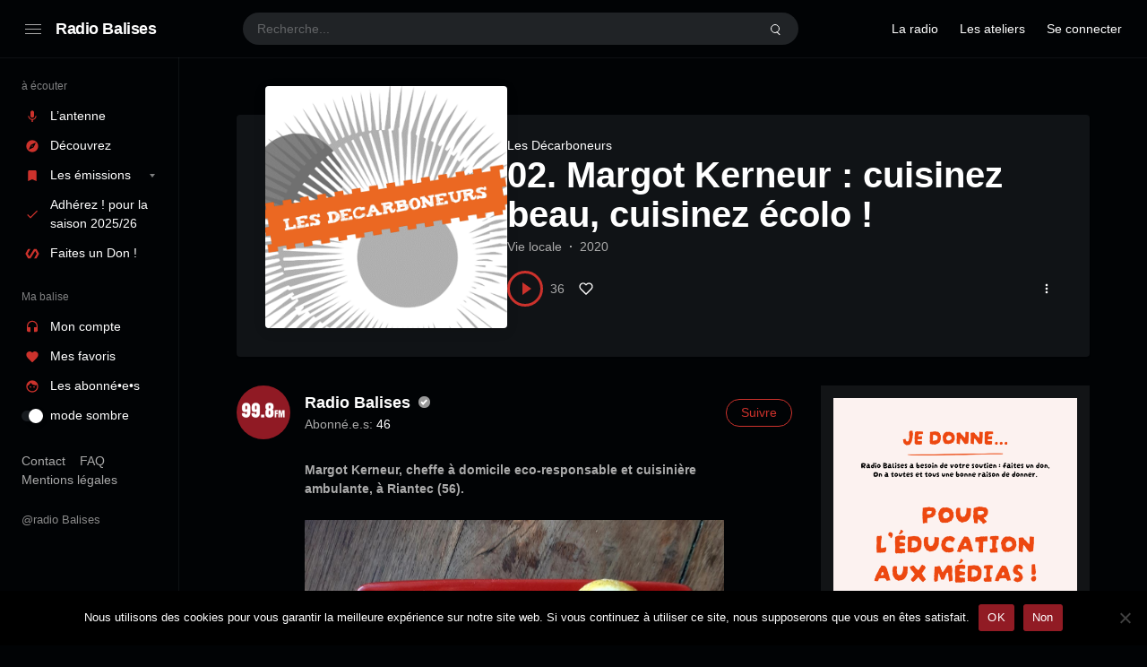

--- FILE ---
content_type: text/html; charset=UTF-8
request_url: https://radiobalises.com/station/02-margot-kerneur-cuisinez-beau-cuisinez-ecolo/
body_size: 21993
content:
<!doctype html>
<html lang="fr-FR" class="dark page-animate">
<head>
	<meta charset="UTF-8" />
	<meta name="viewport" content="width=device-width, initial-scale=1, maximum-scale=1, shrink-to-fit=no" />
	<link rel="profile" href="https://gmpg.org/xfn/11" />
	<title>02. Margot Kerneur : cuisinez beau, cuisinez écolo ! &#8211; Radio Balises</title>
<meta name='robots' content='max-image-preview:large' />
<link rel="alternate" type="application/rss+xml" title="Radio Balises &raquo; Flux" href="https://radiobalises.com/feed/" />
<link rel="alternate" type="application/rss+xml" title="Radio Balises &raquo; Flux des commentaires" href="https://radiobalises.com/comments/feed/" />
<link rel="alternate" type="application/rss+xml" title="Radio Balises &raquo; 02. Margot Kerneur : cuisinez beau, cuisinez écolo ! Flux des commentaires" href="https://radiobalises.com/station/02-margot-kerneur-cuisinez-beau-cuisinez-ecolo/feed/" />
<link rel="alternate" title="oEmbed (JSON)" type="application/json+oembed" href="https://radiobalises.com/wp-json/oembed/1.0/embed?url=https%3A%2F%2Fradiobalises.com%2Fstation%2F02-margot-kerneur-cuisinez-beau-cuisinez-ecolo%2F" />
<link rel="alternate" title="oEmbed (XML)" type="text/xml+oembed" href="https://radiobalises.com/wp-json/oembed/1.0/embed?url=https%3A%2F%2Fradiobalises.com%2Fstation%2F02-margot-kerneur-cuisinez-beau-cuisinez-ecolo%2F&#038;format=xml" />
<style id='wp-img-auto-sizes-contain-inline-css'>
img:is([sizes=auto i],[sizes^="auto," i]){contain-intrinsic-size:3000px 1500px}
/*# sourceURL=wp-img-auto-sizes-contain-inline-css */
</style>
<style id='wp-emoji-styles-inline-css'>

	img.wp-smiley, img.emoji {
		display: inline !important;
		border: none !important;
		box-shadow: none !important;
		height: 1em !important;
		width: 1em !important;
		margin: 0 0.07em !important;
		vertical-align: -0.1em !important;
		background: none !important;
		padding: 0 !important;
	}
/*# sourceURL=wp-emoji-styles-inline-css */
</style>
<style id='wp-block-library-inline-css'>
:root{--wp-block-synced-color:#7a00df;--wp-block-synced-color--rgb:122,0,223;--wp-bound-block-color:var(--wp-block-synced-color);--wp-editor-canvas-background:#ddd;--wp-admin-theme-color:#007cba;--wp-admin-theme-color--rgb:0,124,186;--wp-admin-theme-color-darker-10:#006ba1;--wp-admin-theme-color-darker-10--rgb:0,107,160.5;--wp-admin-theme-color-darker-20:#005a87;--wp-admin-theme-color-darker-20--rgb:0,90,135;--wp-admin-border-width-focus:2px}@media (min-resolution:192dpi){:root{--wp-admin-border-width-focus:1.5px}}.wp-element-button{cursor:pointer}:root .has-very-light-gray-background-color{background-color:#eee}:root .has-very-dark-gray-background-color{background-color:#313131}:root .has-very-light-gray-color{color:#eee}:root .has-very-dark-gray-color{color:#313131}:root .has-vivid-green-cyan-to-vivid-cyan-blue-gradient-background{background:linear-gradient(135deg,#00d084,#0693e3)}:root .has-purple-crush-gradient-background{background:linear-gradient(135deg,#34e2e4,#4721fb 50%,#ab1dfe)}:root .has-hazy-dawn-gradient-background{background:linear-gradient(135deg,#faaca8,#dad0ec)}:root .has-subdued-olive-gradient-background{background:linear-gradient(135deg,#fafae1,#67a671)}:root .has-atomic-cream-gradient-background{background:linear-gradient(135deg,#fdd79a,#004a59)}:root .has-nightshade-gradient-background{background:linear-gradient(135deg,#330968,#31cdcf)}:root .has-midnight-gradient-background{background:linear-gradient(135deg,#020381,#2874fc)}:root{--wp--preset--font-size--normal:16px;--wp--preset--font-size--huge:42px}.has-regular-font-size{font-size:1em}.has-larger-font-size{font-size:2.625em}.has-normal-font-size{font-size:var(--wp--preset--font-size--normal)}.has-huge-font-size{font-size:var(--wp--preset--font-size--huge)}.has-text-align-center{text-align:center}.has-text-align-left{text-align:left}.has-text-align-right{text-align:right}.has-fit-text{white-space:nowrap!important}#end-resizable-editor-section{display:none}.aligncenter{clear:both}.items-justified-left{justify-content:flex-start}.items-justified-center{justify-content:center}.items-justified-right{justify-content:flex-end}.items-justified-space-between{justify-content:space-between}.screen-reader-text{border:0;clip-path:inset(50%);height:1px;margin:-1px;overflow:hidden;padding:0;position:absolute;width:1px;word-wrap:normal!important}.screen-reader-text:focus{background-color:#ddd;clip-path:none;color:#444;display:block;font-size:1em;height:auto;left:5px;line-height:normal;padding:15px 23px 14px;text-decoration:none;top:5px;width:auto;z-index:100000}html :where(.has-border-color){border-style:solid}html :where([style*=border-top-color]){border-top-style:solid}html :where([style*=border-right-color]){border-right-style:solid}html :where([style*=border-bottom-color]){border-bottom-style:solid}html :where([style*=border-left-color]){border-left-style:solid}html :where([style*=border-width]){border-style:solid}html :where([style*=border-top-width]){border-top-style:solid}html :where([style*=border-right-width]){border-right-style:solid}html :where([style*=border-bottom-width]){border-bottom-style:solid}html :where([style*=border-left-width]){border-left-style:solid}html :where(img[class*=wp-image-]){height:auto;max-width:100%}:where(figure){margin:0 0 1em}html :where(.is-position-sticky){--wp-admin--admin-bar--position-offset:var(--wp-admin--admin-bar--height,0px)}@media screen and (max-width:600px){html :where(.is-position-sticky){--wp-admin--admin-bar--position-offset:0px}}

/*# sourceURL=wp-block-library-inline-css */
</style><style id='wp-block-button-inline-css'>
.wp-block-button__link{align-content:center;box-sizing:border-box;cursor:pointer;display:inline-block;height:100%;text-align:center;word-break:break-word}.wp-block-button__link.aligncenter{text-align:center}.wp-block-button__link.alignright{text-align:right}:where(.wp-block-button__link){border-radius:9999px;box-shadow:none;padding:calc(.667em + 2px) calc(1.333em + 2px);text-decoration:none}.wp-block-button[style*=text-decoration] .wp-block-button__link{text-decoration:inherit}.wp-block-buttons>.wp-block-button.has-custom-width{max-width:none}.wp-block-buttons>.wp-block-button.has-custom-width .wp-block-button__link{width:100%}.wp-block-buttons>.wp-block-button.has-custom-font-size .wp-block-button__link{font-size:inherit}.wp-block-buttons>.wp-block-button.wp-block-button__width-25{width:calc(25% - var(--wp--style--block-gap, .5em)*.75)}.wp-block-buttons>.wp-block-button.wp-block-button__width-50{width:calc(50% - var(--wp--style--block-gap, .5em)*.5)}.wp-block-buttons>.wp-block-button.wp-block-button__width-75{width:calc(75% - var(--wp--style--block-gap, .5em)*.25)}.wp-block-buttons>.wp-block-button.wp-block-button__width-100{flex-basis:100%;width:100%}.wp-block-buttons.is-vertical>.wp-block-button.wp-block-button__width-25{width:25%}.wp-block-buttons.is-vertical>.wp-block-button.wp-block-button__width-50{width:50%}.wp-block-buttons.is-vertical>.wp-block-button.wp-block-button__width-75{width:75%}.wp-block-button.is-style-squared,.wp-block-button__link.wp-block-button.is-style-squared{border-radius:0}.wp-block-button.no-border-radius,.wp-block-button__link.no-border-radius{border-radius:0!important}:root :where(.wp-block-button .wp-block-button__link.is-style-outline),:root :where(.wp-block-button.is-style-outline>.wp-block-button__link){border:2px solid;padding:.667em 1.333em}:root :where(.wp-block-button .wp-block-button__link.is-style-outline:not(.has-text-color)),:root :where(.wp-block-button.is-style-outline>.wp-block-button__link:not(.has-text-color)){color:currentColor}:root :where(.wp-block-button .wp-block-button__link.is-style-outline:not(.has-background)),:root :where(.wp-block-button.is-style-outline>.wp-block-button__link:not(.has-background)){background-color:initial;background-image:none}
/*# sourceURL=https://radiobalises.com/fr/wp-includes/blocks/button/style.min.css */
</style>
<link rel='stylesheet' id='wp-block-cover-css' href='https://radiobalises.com/fr/wp-includes/blocks/cover/style.min.css?ver=6.9' media='all' />
<style id='wp-block-heading-inline-css'>
h1:where(.wp-block-heading).has-background,h2:where(.wp-block-heading).has-background,h3:where(.wp-block-heading).has-background,h4:where(.wp-block-heading).has-background,h5:where(.wp-block-heading).has-background,h6:where(.wp-block-heading).has-background{padding:1.25em 2.375em}h1.has-text-align-left[style*=writing-mode]:where([style*=vertical-lr]),h1.has-text-align-right[style*=writing-mode]:where([style*=vertical-rl]),h2.has-text-align-left[style*=writing-mode]:where([style*=vertical-lr]),h2.has-text-align-right[style*=writing-mode]:where([style*=vertical-rl]),h3.has-text-align-left[style*=writing-mode]:where([style*=vertical-lr]),h3.has-text-align-right[style*=writing-mode]:where([style*=vertical-rl]),h4.has-text-align-left[style*=writing-mode]:where([style*=vertical-lr]),h4.has-text-align-right[style*=writing-mode]:where([style*=vertical-rl]),h5.has-text-align-left[style*=writing-mode]:where([style*=vertical-lr]),h5.has-text-align-right[style*=writing-mode]:where([style*=vertical-rl]),h6.has-text-align-left[style*=writing-mode]:where([style*=vertical-lr]),h6.has-text-align-right[style*=writing-mode]:where([style*=vertical-rl]){rotate:180deg}
/*# sourceURL=https://radiobalises.com/fr/wp-includes/blocks/heading/style.min.css */
</style>
<style id='wp-block-image-inline-css'>
.wp-block-image>a,.wp-block-image>figure>a{display:inline-block}.wp-block-image img{box-sizing:border-box;height:auto;max-width:100%;vertical-align:bottom}@media not (prefers-reduced-motion){.wp-block-image img.hide{visibility:hidden}.wp-block-image img.show{animation:show-content-image .4s}}.wp-block-image[style*=border-radius] img,.wp-block-image[style*=border-radius]>a{border-radius:inherit}.wp-block-image.has-custom-border img{box-sizing:border-box}.wp-block-image.aligncenter{text-align:center}.wp-block-image.alignfull>a,.wp-block-image.alignwide>a{width:100%}.wp-block-image.alignfull img,.wp-block-image.alignwide img{height:auto;width:100%}.wp-block-image .aligncenter,.wp-block-image .alignleft,.wp-block-image .alignright,.wp-block-image.aligncenter,.wp-block-image.alignleft,.wp-block-image.alignright{display:table}.wp-block-image .aligncenter>figcaption,.wp-block-image .alignleft>figcaption,.wp-block-image .alignright>figcaption,.wp-block-image.aligncenter>figcaption,.wp-block-image.alignleft>figcaption,.wp-block-image.alignright>figcaption{caption-side:bottom;display:table-caption}.wp-block-image .alignleft{float:left;margin:.5em 1em .5em 0}.wp-block-image .alignright{float:right;margin:.5em 0 .5em 1em}.wp-block-image .aligncenter{margin-left:auto;margin-right:auto}.wp-block-image :where(figcaption){margin-bottom:1em;margin-top:.5em}.wp-block-image.is-style-circle-mask img{border-radius:9999px}@supports ((-webkit-mask-image:none) or (mask-image:none)) or (-webkit-mask-image:none){.wp-block-image.is-style-circle-mask img{border-radius:0;-webkit-mask-image:url('data:image/svg+xml;utf8,<svg viewBox="0 0 100 100" xmlns="http://www.w3.org/2000/svg"><circle cx="50" cy="50" r="50"/></svg>');mask-image:url('data:image/svg+xml;utf8,<svg viewBox="0 0 100 100" xmlns="http://www.w3.org/2000/svg"><circle cx="50" cy="50" r="50"/></svg>');mask-mode:alpha;-webkit-mask-position:center;mask-position:center;-webkit-mask-repeat:no-repeat;mask-repeat:no-repeat;-webkit-mask-size:contain;mask-size:contain}}:root :where(.wp-block-image.is-style-rounded img,.wp-block-image .is-style-rounded img){border-radius:9999px}.wp-block-image figure{margin:0}.wp-lightbox-container{display:flex;flex-direction:column;position:relative}.wp-lightbox-container img{cursor:zoom-in}.wp-lightbox-container img:hover+button{opacity:1}.wp-lightbox-container button{align-items:center;backdrop-filter:blur(16px) saturate(180%);background-color:#5a5a5a40;border:none;border-radius:4px;cursor:zoom-in;display:flex;height:20px;justify-content:center;opacity:0;padding:0;position:absolute;right:16px;text-align:center;top:16px;width:20px;z-index:100}@media not (prefers-reduced-motion){.wp-lightbox-container button{transition:opacity .2s ease}}.wp-lightbox-container button:focus-visible{outline:3px auto #5a5a5a40;outline:3px auto -webkit-focus-ring-color;outline-offset:3px}.wp-lightbox-container button:hover{cursor:pointer;opacity:1}.wp-lightbox-container button:focus{opacity:1}.wp-lightbox-container button:focus,.wp-lightbox-container button:hover,.wp-lightbox-container button:not(:hover):not(:active):not(.has-background){background-color:#5a5a5a40;border:none}.wp-lightbox-overlay{box-sizing:border-box;cursor:zoom-out;height:100vh;left:0;overflow:hidden;position:fixed;top:0;visibility:hidden;width:100%;z-index:100000}.wp-lightbox-overlay .close-button{align-items:center;cursor:pointer;display:flex;justify-content:center;min-height:40px;min-width:40px;padding:0;position:absolute;right:calc(env(safe-area-inset-right) + 16px);top:calc(env(safe-area-inset-top) + 16px);z-index:5000000}.wp-lightbox-overlay .close-button:focus,.wp-lightbox-overlay .close-button:hover,.wp-lightbox-overlay .close-button:not(:hover):not(:active):not(.has-background){background:none;border:none}.wp-lightbox-overlay .lightbox-image-container{height:var(--wp--lightbox-container-height);left:50%;overflow:hidden;position:absolute;top:50%;transform:translate(-50%,-50%);transform-origin:top left;width:var(--wp--lightbox-container-width);z-index:9999999999}.wp-lightbox-overlay .wp-block-image{align-items:center;box-sizing:border-box;display:flex;height:100%;justify-content:center;margin:0;position:relative;transform-origin:0 0;width:100%;z-index:3000000}.wp-lightbox-overlay .wp-block-image img{height:var(--wp--lightbox-image-height);min-height:var(--wp--lightbox-image-height);min-width:var(--wp--lightbox-image-width);width:var(--wp--lightbox-image-width)}.wp-lightbox-overlay .wp-block-image figcaption{display:none}.wp-lightbox-overlay button{background:none;border:none}.wp-lightbox-overlay .scrim{background-color:#fff;height:100%;opacity:.9;position:absolute;width:100%;z-index:2000000}.wp-lightbox-overlay.active{visibility:visible}@media not (prefers-reduced-motion){.wp-lightbox-overlay.active{animation:turn-on-visibility .25s both}.wp-lightbox-overlay.active img{animation:turn-on-visibility .35s both}.wp-lightbox-overlay.show-closing-animation:not(.active){animation:turn-off-visibility .35s both}.wp-lightbox-overlay.show-closing-animation:not(.active) img{animation:turn-off-visibility .25s both}.wp-lightbox-overlay.zoom.active{animation:none;opacity:1;visibility:visible}.wp-lightbox-overlay.zoom.active .lightbox-image-container{animation:lightbox-zoom-in .4s}.wp-lightbox-overlay.zoom.active .lightbox-image-container img{animation:none}.wp-lightbox-overlay.zoom.active .scrim{animation:turn-on-visibility .4s forwards}.wp-lightbox-overlay.zoom.show-closing-animation:not(.active){animation:none}.wp-lightbox-overlay.zoom.show-closing-animation:not(.active) .lightbox-image-container{animation:lightbox-zoom-out .4s}.wp-lightbox-overlay.zoom.show-closing-animation:not(.active) .lightbox-image-container img{animation:none}.wp-lightbox-overlay.zoom.show-closing-animation:not(.active) .scrim{animation:turn-off-visibility .4s forwards}}@keyframes show-content-image{0%{visibility:hidden}99%{visibility:hidden}to{visibility:visible}}@keyframes turn-on-visibility{0%{opacity:0}to{opacity:1}}@keyframes turn-off-visibility{0%{opacity:1;visibility:visible}99%{opacity:0;visibility:visible}to{opacity:0;visibility:hidden}}@keyframes lightbox-zoom-in{0%{transform:translate(calc((-100vw + var(--wp--lightbox-scrollbar-width))/2 + var(--wp--lightbox-initial-left-position)),calc(-50vh + var(--wp--lightbox-initial-top-position))) scale(var(--wp--lightbox-scale))}to{transform:translate(-50%,-50%) scale(1)}}@keyframes lightbox-zoom-out{0%{transform:translate(-50%,-50%) scale(1);visibility:visible}99%{visibility:visible}to{transform:translate(calc((-100vw + var(--wp--lightbox-scrollbar-width))/2 + var(--wp--lightbox-initial-left-position)),calc(-50vh + var(--wp--lightbox-initial-top-position))) scale(var(--wp--lightbox-scale));visibility:hidden}}
/*# sourceURL=https://radiobalises.com/fr/wp-includes/blocks/image/style.min.css */
</style>
<style id='wp-block-image-theme-inline-css'>
:root :where(.wp-block-image figcaption){color:#555;font-size:13px;text-align:center}.is-dark-theme :root :where(.wp-block-image figcaption){color:#ffffffa6}.wp-block-image{margin:0 0 1em}
/*# sourceURL=https://radiobalises.com/fr/wp-includes/blocks/image/theme.min.css */
</style>
<style id='wp-block-list-inline-css'>
ol,ul{box-sizing:border-box}:root :where(.wp-block-list.has-background){padding:1.25em 2.375em}
/*# sourceURL=https://radiobalises.com/fr/wp-includes/blocks/list/style.min.css */
</style>
<style id='wp-block-columns-inline-css'>
.wp-block-columns{box-sizing:border-box;display:flex;flex-wrap:wrap!important}@media (min-width:782px){.wp-block-columns{flex-wrap:nowrap!important}}.wp-block-columns{align-items:normal!important}.wp-block-columns.are-vertically-aligned-top{align-items:flex-start}.wp-block-columns.are-vertically-aligned-center{align-items:center}.wp-block-columns.are-vertically-aligned-bottom{align-items:flex-end}@media (max-width:781px){.wp-block-columns:not(.is-not-stacked-on-mobile)>.wp-block-column{flex-basis:100%!important}}@media (min-width:782px){.wp-block-columns:not(.is-not-stacked-on-mobile)>.wp-block-column{flex-basis:0;flex-grow:1}.wp-block-columns:not(.is-not-stacked-on-mobile)>.wp-block-column[style*=flex-basis]{flex-grow:0}}.wp-block-columns.is-not-stacked-on-mobile{flex-wrap:nowrap!important}.wp-block-columns.is-not-stacked-on-mobile>.wp-block-column{flex-basis:0;flex-grow:1}.wp-block-columns.is-not-stacked-on-mobile>.wp-block-column[style*=flex-basis]{flex-grow:0}:where(.wp-block-columns){margin-bottom:1.75em}:where(.wp-block-columns.has-background){padding:1.25em 2.375em}.wp-block-column{flex-grow:1;min-width:0;overflow-wrap:break-word;word-break:break-word}.wp-block-column.is-vertically-aligned-top{align-self:flex-start}.wp-block-column.is-vertically-aligned-center{align-self:center}.wp-block-column.is-vertically-aligned-bottom{align-self:flex-end}.wp-block-column.is-vertically-aligned-stretch{align-self:stretch}.wp-block-column.is-vertically-aligned-bottom,.wp-block-column.is-vertically-aligned-center,.wp-block-column.is-vertically-aligned-top{width:100%}
/*# sourceURL=https://radiobalises.com/fr/wp-includes/blocks/columns/style.min.css */
</style>
<style id='wp-block-group-inline-css'>
.wp-block-group{box-sizing:border-box}:where(.wp-block-group.wp-block-group-is-layout-constrained){position:relative}
/*# sourceURL=https://radiobalises.com/fr/wp-includes/blocks/group/style.min.css */
</style>
<style id='wp-block-group-theme-inline-css'>
:where(.wp-block-group.has-background){padding:1.25em 2.375em}
/*# sourceURL=https://radiobalises.com/fr/wp-includes/blocks/group/theme.min.css */
</style>
<style id='wp-block-paragraph-inline-css'>
.is-small-text{font-size:.875em}.is-regular-text{font-size:1em}.is-large-text{font-size:2.25em}.is-larger-text{font-size:3em}.has-drop-cap:not(:focus):first-letter{float:left;font-size:8.4em;font-style:normal;font-weight:100;line-height:.68;margin:.05em .1em 0 0;text-transform:uppercase}body.rtl .has-drop-cap:not(:focus):first-letter{float:none;margin-left:.1em}p.has-drop-cap.has-background{overflow:hidden}:root :where(p.has-background){padding:1.25em 2.375em}:where(p.has-text-color:not(.has-link-color)) a{color:inherit}p.has-text-align-left[style*="writing-mode:vertical-lr"],p.has-text-align-right[style*="writing-mode:vertical-rl"]{rotate:180deg}
/*# sourceURL=https://radiobalises.com/fr/wp-includes/blocks/paragraph/style.min.css */
</style>
<style id='wp-block-separator-inline-css'>
@charset "UTF-8";.wp-block-separator{border:none;border-top:2px solid}:root :where(.wp-block-separator.is-style-dots){height:auto;line-height:1;text-align:center}:root :where(.wp-block-separator.is-style-dots):before{color:currentColor;content:"···";font-family:serif;font-size:1.5em;letter-spacing:2em;padding-left:2em}.wp-block-separator.is-style-dots{background:none!important;border:none!important}
/*# sourceURL=https://radiobalises.com/fr/wp-includes/blocks/separator/style.min.css */
</style>
<style id='wp-block-separator-theme-inline-css'>
.wp-block-separator.has-css-opacity{opacity:.4}.wp-block-separator{border:none;border-bottom:2px solid;margin-left:auto;margin-right:auto}.wp-block-separator.has-alpha-channel-opacity{opacity:1}.wp-block-separator:not(.is-style-wide):not(.is-style-dots){width:100px}.wp-block-separator.has-background:not(.is-style-dots){border-bottom:none;height:1px}.wp-block-separator.has-background:not(.is-style-wide):not(.is-style-dots){height:2px}
/*# sourceURL=https://radiobalises.com/fr/wp-includes/blocks/separator/theme.min.css */
</style>
<style id='wp-block-social-links-inline-css'>
.wp-block-social-links{background:none;box-sizing:border-box;margin-left:0;padding-left:0;padding-right:0;text-indent:0}.wp-block-social-links .wp-social-link a,.wp-block-social-links .wp-social-link a:hover{border-bottom:0;box-shadow:none;text-decoration:none}.wp-block-social-links .wp-social-link svg{height:1em;width:1em}.wp-block-social-links .wp-social-link span:not(.screen-reader-text){font-size:.65em;margin-left:.5em;margin-right:.5em}.wp-block-social-links.has-small-icon-size{font-size:16px}.wp-block-social-links,.wp-block-social-links.has-normal-icon-size{font-size:24px}.wp-block-social-links.has-large-icon-size{font-size:36px}.wp-block-social-links.has-huge-icon-size{font-size:48px}.wp-block-social-links.aligncenter{display:flex;justify-content:center}.wp-block-social-links.alignright{justify-content:flex-end}.wp-block-social-link{border-radius:9999px;display:block}@media not (prefers-reduced-motion){.wp-block-social-link{transition:transform .1s ease}}.wp-block-social-link{height:auto}.wp-block-social-link a{align-items:center;display:flex;line-height:0}.wp-block-social-link:hover{transform:scale(1.1)}.wp-block-social-links .wp-block-social-link.wp-social-link{display:inline-block;margin:0;padding:0}.wp-block-social-links .wp-block-social-link.wp-social-link .wp-block-social-link-anchor,.wp-block-social-links .wp-block-social-link.wp-social-link .wp-block-social-link-anchor svg,.wp-block-social-links .wp-block-social-link.wp-social-link .wp-block-social-link-anchor:active,.wp-block-social-links .wp-block-social-link.wp-social-link .wp-block-social-link-anchor:hover,.wp-block-social-links .wp-block-social-link.wp-social-link .wp-block-social-link-anchor:visited{color:currentColor;fill:currentColor}:where(.wp-block-social-links:not(.is-style-logos-only)) .wp-social-link{background-color:#f0f0f0;color:#444}:where(.wp-block-social-links:not(.is-style-logos-only)) .wp-social-link-amazon{background-color:#f90;color:#fff}:where(.wp-block-social-links:not(.is-style-logos-only)) .wp-social-link-bandcamp{background-color:#1ea0c3;color:#fff}:where(.wp-block-social-links:not(.is-style-logos-only)) .wp-social-link-behance{background-color:#0757fe;color:#fff}:where(.wp-block-social-links:not(.is-style-logos-only)) .wp-social-link-bluesky{background-color:#0a7aff;color:#fff}:where(.wp-block-social-links:not(.is-style-logos-only)) .wp-social-link-codepen{background-color:#1e1f26;color:#fff}:where(.wp-block-social-links:not(.is-style-logos-only)) .wp-social-link-deviantart{background-color:#02e49b;color:#fff}:where(.wp-block-social-links:not(.is-style-logos-only)) .wp-social-link-discord{background-color:#5865f2;color:#fff}:where(.wp-block-social-links:not(.is-style-logos-only)) .wp-social-link-dribbble{background-color:#e94c89;color:#fff}:where(.wp-block-social-links:not(.is-style-logos-only)) .wp-social-link-dropbox{background-color:#4280ff;color:#fff}:where(.wp-block-social-links:not(.is-style-logos-only)) .wp-social-link-etsy{background-color:#f45800;color:#fff}:where(.wp-block-social-links:not(.is-style-logos-only)) .wp-social-link-facebook{background-color:#0866ff;color:#fff}:where(.wp-block-social-links:not(.is-style-logos-only)) .wp-social-link-fivehundredpx{background-color:#000;color:#fff}:where(.wp-block-social-links:not(.is-style-logos-only)) .wp-social-link-flickr{background-color:#0461dd;color:#fff}:where(.wp-block-social-links:not(.is-style-logos-only)) .wp-social-link-foursquare{background-color:#e65678;color:#fff}:where(.wp-block-social-links:not(.is-style-logos-only)) .wp-social-link-github{background-color:#24292d;color:#fff}:where(.wp-block-social-links:not(.is-style-logos-only)) .wp-social-link-goodreads{background-color:#eceadd;color:#382110}:where(.wp-block-social-links:not(.is-style-logos-only)) .wp-social-link-google{background-color:#ea4434;color:#fff}:where(.wp-block-social-links:not(.is-style-logos-only)) .wp-social-link-gravatar{background-color:#1d4fc4;color:#fff}:where(.wp-block-social-links:not(.is-style-logos-only)) .wp-social-link-instagram{background-color:#f00075;color:#fff}:where(.wp-block-social-links:not(.is-style-logos-only)) .wp-social-link-lastfm{background-color:#e21b24;color:#fff}:where(.wp-block-social-links:not(.is-style-logos-only)) .wp-social-link-linkedin{background-color:#0d66c2;color:#fff}:where(.wp-block-social-links:not(.is-style-logos-only)) .wp-social-link-mastodon{background-color:#3288d4;color:#fff}:where(.wp-block-social-links:not(.is-style-logos-only)) .wp-social-link-medium{background-color:#000;color:#fff}:where(.wp-block-social-links:not(.is-style-logos-only)) .wp-social-link-meetup{background-color:#f6405f;color:#fff}:where(.wp-block-social-links:not(.is-style-logos-only)) .wp-social-link-patreon{background-color:#000;color:#fff}:where(.wp-block-social-links:not(.is-style-logos-only)) .wp-social-link-pinterest{background-color:#e60122;color:#fff}:where(.wp-block-social-links:not(.is-style-logos-only)) .wp-social-link-pocket{background-color:#ef4155;color:#fff}:where(.wp-block-social-links:not(.is-style-logos-only)) .wp-social-link-reddit{background-color:#ff4500;color:#fff}:where(.wp-block-social-links:not(.is-style-logos-only)) .wp-social-link-skype{background-color:#0478d7;color:#fff}:where(.wp-block-social-links:not(.is-style-logos-only)) .wp-social-link-snapchat{background-color:#fefc00;color:#fff;stroke:#000}:where(.wp-block-social-links:not(.is-style-logos-only)) .wp-social-link-soundcloud{background-color:#ff5600;color:#fff}:where(.wp-block-social-links:not(.is-style-logos-only)) .wp-social-link-spotify{background-color:#1bd760;color:#fff}:where(.wp-block-social-links:not(.is-style-logos-only)) .wp-social-link-telegram{background-color:#2aabee;color:#fff}:where(.wp-block-social-links:not(.is-style-logos-only)) .wp-social-link-threads{background-color:#000;color:#fff}:where(.wp-block-social-links:not(.is-style-logos-only)) .wp-social-link-tiktok{background-color:#000;color:#fff}:where(.wp-block-social-links:not(.is-style-logos-only)) .wp-social-link-tumblr{background-color:#011835;color:#fff}:where(.wp-block-social-links:not(.is-style-logos-only)) .wp-social-link-twitch{background-color:#6440a4;color:#fff}:where(.wp-block-social-links:not(.is-style-logos-only)) .wp-social-link-twitter{background-color:#1da1f2;color:#fff}:where(.wp-block-social-links:not(.is-style-logos-only)) .wp-social-link-vimeo{background-color:#1eb7ea;color:#fff}:where(.wp-block-social-links:not(.is-style-logos-only)) .wp-social-link-vk{background-color:#4680c2;color:#fff}:where(.wp-block-social-links:not(.is-style-logos-only)) .wp-social-link-wordpress{background-color:#3499cd;color:#fff}:where(.wp-block-social-links:not(.is-style-logos-only)) .wp-social-link-whatsapp{background-color:#25d366;color:#fff}:where(.wp-block-social-links:not(.is-style-logos-only)) .wp-social-link-x{background-color:#000;color:#fff}:where(.wp-block-social-links:not(.is-style-logos-only)) .wp-social-link-yelp{background-color:#d32422;color:#fff}:where(.wp-block-social-links:not(.is-style-logos-only)) .wp-social-link-youtube{background-color:red;color:#fff}:where(.wp-block-social-links.is-style-logos-only) .wp-social-link{background:none}:where(.wp-block-social-links.is-style-logos-only) .wp-social-link svg{height:1.25em;width:1.25em}:where(.wp-block-social-links.is-style-logos-only) .wp-social-link-amazon{color:#f90}:where(.wp-block-social-links.is-style-logos-only) .wp-social-link-bandcamp{color:#1ea0c3}:where(.wp-block-social-links.is-style-logos-only) .wp-social-link-behance{color:#0757fe}:where(.wp-block-social-links.is-style-logos-only) .wp-social-link-bluesky{color:#0a7aff}:where(.wp-block-social-links.is-style-logos-only) .wp-social-link-codepen{color:#1e1f26}:where(.wp-block-social-links.is-style-logos-only) .wp-social-link-deviantart{color:#02e49b}:where(.wp-block-social-links.is-style-logos-only) .wp-social-link-discord{color:#5865f2}:where(.wp-block-social-links.is-style-logos-only) .wp-social-link-dribbble{color:#e94c89}:where(.wp-block-social-links.is-style-logos-only) .wp-social-link-dropbox{color:#4280ff}:where(.wp-block-social-links.is-style-logos-only) .wp-social-link-etsy{color:#f45800}:where(.wp-block-social-links.is-style-logos-only) .wp-social-link-facebook{color:#0866ff}:where(.wp-block-social-links.is-style-logos-only) .wp-social-link-fivehundredpx{color:#000}:where(.wp-block-social-links.is-style-logos-only) .wp-social-link-flickr{color:#0461dd}:where(.wp-block-social-links.is-style-logos-only) .wp-social-link-foursquare{color:#e65678}:where(.wp-block-social-links.is-style-logos-only) .wp-social-link-github{color:#24292d}:where(.wp-block-social-links.is-style-logos-only) .wp-social-link-goodreads{color:#382110}:where(.wp-block-social-links.is-style-logos-only) .wp-social-link-google{color:#ea4434}:where(.wp-block-social-links.is-style-logos-only) .wp-social-link-gravatar{color:#1d4fc4}:where(.wp-block-social-links.is-style-logos-only) .wp-social-link-instagram{color:#f00075}:where(.wp-block-social-links.is-style-logos-only) .wp-social-link-lastfm{color:#e21b24}:where(.wp-block-social-links.is-style-logos-only) .wp-social-link-linkedin{color:#0d66c2}:where(.wp-block-social-links.is-style-logos-only) .wp-social-link-mastodon{color:#3288d4}:where(.wp-block-social-links.is-style-logos-only) .wp-social-link-medium{color:#000}:where(.wp-block-social-links.is-style-logos-only) .wp-social-link-meetup{color:#f6405f}:where(.wp-block-social-links.is-style-logos-only) .wp-social-link-patreon{color:#000}:where(.wp-block-social-links.is-style-logos-only) .wp-social-link-pinterest{color:#e60122}:where(.wp-block-social-links.is-style-logos-only) .wp-social-link-pocket{color:#ef4155}:where(.wp-block-social-links.is-style-logos-only) .wp-social-link-reddit{color:#ff4500}:where(.wp-block-social-links.is-style-logos-only) .wp-social-link-skype{color:#0478d7}:where(.wp-block-social-links.is-style-logos-only) .wp-social-link-snapchat{color:#fff;stroke:#000}:where(.wp-block-social-links.is-style-logos-only) .wp-social-link-soundcloud{color:#ff5600}:where(.wp-block-social-links.is-style-logos-only) .wp-social-link-spotify{color:#1bd760}:where(.wp-block-social-links.is-style-logos-only) .wp-social-link-telegram{color:#2aabee}:where(.wp-block-social-links.is-style-logos-only) .wp-social-link-threads{color:#000}:where(.wp-block-social-links.is-style-logos-only) .wp-social-link-tiktok{color:#000}:where(.wp-block-social-links.is-style-logos-only) .wp-social-link-tumblr{color:#011835}:where(.wp-block-social-links.is-style-logos-only) .wp-social-link-twitch{color:#6440a4}:where(.wp-block-social-links.is-style-logos-only) .wp-social-link-twitter{color:#1da1f2}:where(.wp-block-social-links.is-style-logos-only) .wp-social-link-vimeo{color:#1eb7ea}:where(.wp-block-social-links.is-style-logos-only) .wp-social-link-vk{color:#4680c2}:where(.wp-block-social-links.is-style-logos-only) .wp-social-link-whatsapp{color:#25d366}:where(.wp-block-social-links.is-style-logos-only) .wp-social-link-wordpress{color:#3499cd}:where(.wp-block-social-links.is-style-logos-only) .wp-social-link-x{color:#000}:where(.wp-block-social-links.is-style-logos-only) .wp-social-link-yelp{color:#d32422}:where(.wp-block-social-links.is-style-logos-only) .wp-social-link-youtube{color:red}.wp-block-social-links.is-style-pill-shape .wp-social-link{width:auto}:root :where(.wp-block-social-links .wp-social-link a){padding:.25em}:root :where(.wp-block-social-links.is-style-logos-only .wp-social-link a){padding:0}:root :where(.wp-block-social-links.is-style-pill-shape .wp-social-link a){padding-left:.6666666667em;padding-right:.6666666667em}.wp-block-social-links:not(.has-icon-color):not(.has-icon-background-color) .wp-social-link-snapchat .wp-block-social-link-label{color:#000}
/*# sourceURL=https://radiobalises.com/fr/wp-includes/blocks/social-links/style.min.css */
</style>
<style id='wp-block-spacer-inline-css'>
.wp-block-spacer{clear:both}
/*# sourceURL=https://radiobalises.com/fr/wp-includes/blocks/spacer/style.min.css */
</style>
<style id='global-styles-inline-css'>
:root{--wp--preset--aspect-ratio--square: 1;--wp--preset--aspect-ratio--4-3: 4/3;--wp--preset--aspect-ratio--3-4: 3/4;--wp--preset--aspect-ratio--3-2: 3/2;--wp--preset--aspect-ratio--2-3: 2/3;--wp--preset--aspect-ratio--16-9: 16/9;--wp--preset--aspect-ratio--9-16: 9/16;--wp--preset--color--black: #000000;--wp--preset--color--cyan-bluish-gray: #abb8c3;--wp--preset--color--white: #ffffff;--wp--preset--color--pale-pink: #f78da7;--wp--preset--color--vivid-red: #cf2e2e;--wp--preset--color--luminous-vivid-orange: #ff6900;--wp--preset--color--luminous-vivid-amber: #fcb900;--wp--preset--color--light-green-cyan: #7bdcb5;--wp--preset--color--vivid-green-cyan: #00d084;--wp--preset--color--pale-cyan-blue: #8ed1fc;--wp--preset--color--vivid-cyan-blue: #0693e3;--wp--preset--color--vivid-purple: #9b51e0;--wp--preset--gradient--vivid-cyan-blue-to-vivid-purple: linear-gradient(135deg,rgb(6,147,227) 0%,rgb(155,81,224) 100%);--wp--preset--gradient--light-green-cyan-to-vivid-green-cyan: linear-gradient(135deg,rgb(122,220,180) 0%,rgb(0,208,130) 100%);--wp--preset--gradient--luminous-vivid-amber-to-luminous-vivid-orange: linear-gradient(135deg,rgb(252,185,0) 0%,rgb(255,105,0) 100%);--wp--preset--gradient--luminous-vivid-orange-to-vivid-red: linear-gradient(135deg,rgb(255,105,0) 0%,rgb(207,46,46) 100%);--wp--preset--gradient--very-light-gray-to-cyan-bluish-gray: linear-gradient(135deg,rgb(238,238,238) 0%,rgb(169,184,195) 100%);--wp--preset--gradient--cool-to-warm-spectrum: linear-gradient(135deg,rgb(74,234,220) 0%,rgb(151,120,209) 20%,rgb(207,42,186) 40%,rgb(238,44,130) 60%,rgb(251,105,98) 80%,rgb(254,248,76) 100%);--wp--preset--gradient--blush-light-purple: linear-gradient(135deg,rgb(255,206,236) 0%,rgb(152,150,240) 100%);--wp--preset--gradient--blush-bordeaux: linear-gradient(135deg,rgb(254,205,165) 0%,rgb(254,45,45) 50%,rgb(107,0,62) 100%);--wp--preset--gradient--luminous-dusk: linear-gradient(135deg,rgb(255,203,112) 0%,rgb(199,81,192) 50%,rgb(65,88,208) 100%);--wp--preset--gradient--pale-ocean: linear-gradient(135deg,rgb(255,245,203) 0%,rgb(182,227,212) 50%,rgb(51,167,181) 100%);--wp--preset--gradient--electric-grass: linear-gradient(135deg,rgb(202,248,128) 0%,rgb(113,206,126) 100%);--wp--preset--gradient--midnight: linear-gradient(135deg,rgb(2,3,129) 0%,rgb(40,116,252) 100%);--wp--preset--font-size--small: 13px;--wp--preset--font-size--medium: 20px;--wp--preset--font-size--large: 36px;--wp--preset--font-size--x-large: 42px;--wp--preset--spacing--20: 0.44rem;--wp--preset--spacing--30: 0.67rem;--wp--preset--spacing--40: 1rem;--wp--preset--spacing--50: 1.5rem;--wp--preset--spacing--60: 2.25rem;--wp--preset--spacing--70: 3.38rem;--wp--preset--spacing--80: 5.06rem;--wp--preset--shadow--natural: 6px 6px 9px rgba(0, 0, 0, 0.2);--wp--preset--shadow--deep: 12px 12px 50px rgba(0, 0, 0, 0.4);--wp--preset--shadow--sharp: 6px 6px 0px rgba(0, 0, 0, 0.2);--wp--preset--shadow--outlined: 6px 6px 0px -3px rgb(255, 255, 255), 6px 6px rgb(0, 0, 0);--wp--preset--shadow--crisp: 6px 6px 0px rgb(0, 0, 0);}:where(.is-layout-flex){gap: 0.5em;}:where(.is-layout-grid){gap: 0.5em;}body .is-layout-flex{display: flex;}.is-layout-flex{flex-wrap: wrap;align-items: center;}.is-layout-flex > :is(*, div){margin: 0;}body .is-layout-grid{display: grid;}.is-layout-grid > :is(*, div){margin: 0;}:where(.wp-block-columns.is-layout-flex){gap: 2em;}:where(.wp-block-columns.is-layout-grid){gap: 2em;}:where(.wp-block-post-template.is-layout-flex){gap: 1.25em;}:where(.wp-block-post-template.is-layout-grid){gap: 1.25em;}.has-black-color{color: var(--wp--preset--color--black) !important;}.has-cyan-bluish-gray-color{color: var(--wp--preset--color--cyan-bluish-gray) !important;}.has-white-color{color: var(--wp--preset--color--white) !important;}.has-pale-pink-color{color: var(--wp--preset--color--pale-pink) !important;}.has-vivid-red-color{color: var(--wp--preset--color--vivid-red) !important;}.has-luminous-vivid-orange-color{color: var(--wp--preset--color--luminous-vivid-orange) !important;}.has-luminous-vivid-amber-color{color: var(--wp--preset--color--luminous-vivid-amber) !important;}.has-light-green-cyan-color{color: var(--wp--preset--color--light-green-cyan) !important;}.has-vivid-green-cyan-color{color: var(--wp--preset--color--vivid-green-cyan) !important;}.has-pale-cyan-blue-color{color: var(--wp--preset--color--pale-cyan-blue) !important;}.has-vivid-cyan-blue-color{color: var(--wp--preset--color--vivid-cyan-blue) !important;}.has-vivid-purple-color{color: var(--wp--preset--color--vivid-purple) !important;}.has-black-background-color{background-color: var(--wp--preset--color--black) !important;}.has-cyan-bluish-gray-background-color{background-color: var(--wp--preset--color--cyan-bluish-gray) !important;}.has-white-background-color{background-color: var(--wp--preset--color--white) !important;}.has-pale-pink-background-color{background-color: var(--wp--preset--color--pale-pink) !important;}.has-vivid-red-background-color{background-color: var(--wp--preset--color--vivid-red) !important;}.has-luminous-vivid-orange-background-color{background-color: var(--wp--preset--color--luminous-vivid-orange) !important;}.has-luminous-vivid-amber-background-color{background-color: var(--wp--preset--color--luminous-vivid-amber) !important;}.has-light-green-cyan-background-color{background-color: var(--wp--preset--color--light-green-cyan) !important;}.has-vivid-green-cyan-background-color{background-color: var(--wp--preset--color--vivid-green-cyan) !important;}.has-pale-cyan-blue-background-color{background-color: var(--wp--preset--color--pale-cyan-blue) !important;}.has-vivid-cyan-blue-background-color{background-color: var(--wp--preset--color--vivid-cyan-blue) !important;}.has-vivid-purple-background-color{background-color: var(--wp--preset--color--vivid-purple) !important;}.has-black-border-color{border-color: var(--wp--preset--color--black) !important;}.has-cyan-bluish-gray-border-color{border-color: var(--wp--preset--color--cyan-bluish-gray) !important;}.has-white-border-color{border-color: var(--wp--preset--color--white) !important;}.has-pale-pink-border-color{border-color: var(--wp--preset--color--pale-pink) !important;}.has-vivid-red-border-color{border-color: var(--wp--preset--color--vivid-red) !important;}.has-luminous-vivid-orange-border-color{border-color: var(--wp--preset--color--luminous-vivid-orange) !important;}.has-luminous-vivid-amber-border-color{border-color: var(--wp--preset--color--luminous-vivid-amber) !important;}.has-light-green-cyan-border-color{border-color: var(--wp--preset--color--light-green-cyan) !important;}.has-vivid-green-cyan-border-color{border-color: var(--wp--preset--color--vivid-green-cyan) !important;}.has-pale-cyan-blue-border-color{border-color: var(--wp--preset--color--pale-cyan-blue) !important;}.has-vivid-cyan-blue-border-color{border-color: var(--wp--preset--color--vivid-cyan-blue) !important;}.has-vivid-purple-border-color{border-color: var(--wp--preset--color--vivid-purple) !important;}.has-vivid-cyan-blue-to-vivid-purple-gradient-background{background: var(--wp--preset--gradient--vivid-cyan-blue-to-vivid-purple) !important;}.has-light-green-cyan-to-vivid-green-cyan-gradient-background{background: var(--wp--preset--gradient--light-green-cyan-to-vivid-green-cyan) !important;}.has-luminous-vivid-amber-to-luminous-vivid-orange-gradient-background{background: var(--wp--preset--gradient--luminous-vivid-amber-to-luminous-vivid-orange) !important;}.has-luminous-vivid-orange-to-vivid-red-gradient-background{background: var(--wp--preset--gradient--luminous-vivid-orange-to-vivid-red) !important;}.has-very-light-gray-to-cyan-bluish-gray-gradient-background{background: var(--wp--preset--gradient--very-light-gray-to-cyan-bluish-gray) !important;}.has-cool-to-warm-spectrum-gradient-background{background: var(--wp--preset--gradient--cool-to-warm-spectrum) !important;}.has-blush-light-purple-gradient-background{background: var(--wp--preset--gradient--blush-light-purple) !important;}.has-blush-bordeaux-gradient-background{background: var(--wp--preset--gradient--blush-bordeaux) !important;}.has-luminous-dusk-gradient-background{background: var(--wp--preset--gradient--luminous-dusk) !important;}.has-pale-ocean-gradient-background{background: var(--wp--preset--gradient--pale-ocean) !important;}.has-electric-grass-gradient-background{background: var(--wp--preset--gradient--electric-grass) !important;}.has-midnight-gradient-background{background: var(--wp--preset--gradient--midnight) !important;}.has-small-font-size{font-size: var(--wp--preset--font-size--small) !important;}.has-medium-font-size{font-size: var(--wp--preset--font-size--medium) !important;}.has-large-font-size{font-size: var(--wp--preset--font-size--large) !important;}.has-x-large-font-size{font-size: var(--wp--preset--font-size--x-large) !important;}
:where(.wp-block-columns.is-layout-flex){gap: 2em;}:where(.wp-block-columns.is-layout-grid){gap: 2em;}
/*# sourceURL=global-styles-inline-css */
</style>
<style id='core-block-supports-duotone-inline-css'>
.wp-duotone-unset-1.wp-block-image img, .wp-duotone-unset-1.wp-block-image .components-placeholder{filter:unset;}.wp-duotone-000000-ffffff-2.wp-block-cover > .wp-block-cover__image-background, .wp-duotone-000000-ffffff-2.wp-block-cover > .wp-block-cover__video-background{filter:url(#wp-duotone-000000-ffffff-2);}
/*# sourceURL=core-block-supports-duotone-inline-css */
</style>

<style id='classic-theme-styles-inline-css'>
/*! This file is auto-generated */
.wp-block-button__link{color:#fff;background-color:#32373c;border-radius:9999px;box-shadow:none;text-decoration:none;padding:calc(.667em + 2px) calc(1.333em + 2px);font-size:1.125em}.wp-block-file__button{background:#32373c;color:#fff;text-decoration:none}
/*# sourceURL=/wp-includes/css/classic-themes.min.css */
</style>
<link rel='stylesheet' id='edd-blocks-css' href='https://radiobalises.com/fr/wp-content/plugins/easy-digital-downloads/includes/blocks/assets/css/edd-blocks.css?ver=3.6.4' media='all' />
<link rel='stylesheet' id='contact-form-7-css' href='https://radiobalises.com/fr/wp-content/plugins/contact-form-7/includes/css/styles.css?ver=6.1.4' media='all' />
<style id='contact-form-7-inline-css'>
.wpcf7 .wpcf7-recaptcha iframe {margin-bottom: 0;}.wpcf7 .wpcf7-recaptcha[data-align="center"] > div {margin: 0 auto;}.wpcf7 .wpcf7-recaptcha[data-align="right"] > div {margin: 0 0 0 auto;}
/*# sourceURL=contact-form-7-inline-css */
</style>
<link rel='stylesheet' id='cookie-notice-front-css' href='https://radiobalises.com/fr/wp-content/plugins/cookie-notice/css/front.min.css?ver=2.5.11' media='all' />
<link rel='stylesheet' id='hello-asso-css' href='https://radiobalises.com/fr/wp-content/plugins/helloasso/public/css/hello-asso-public.css?ver=1.1.24' media='all' />
<link rel='stylesheet' id='loop-block-style-css' href='https://radiobalises.com/fr/wp-content/plugins/loop-block/build/style.min.css?ver=10.2' media='all' />
<link rel='stylesheet' id='play-block-style-css' href='https://radiobalises.com/fr/wp-content/plugins/play-block/build/style.min.css?ver=10.2' media='all' />
<link rel='stylesheet' id='edd-styles-css' href='https://radiobalises.com/fr/wp-content/plugins/easy-digital-downloads/assets/build/css/frontend/edd.min.css?ver=3.6.4' media='all' />
<link rel='stylesheet' id='parent-style-css' href='https://radiobalises.com/fr/wp-content/themes/waveme/style.css?ver=6.9' media='all' />
<link rel='stylesheet' id='ffl-style-css' href='https://radiobalises.com/fr/wp-content/themes/waveme-child/style.css?ver=6.9' media='all' />
<style id='ffl-style-inline-css'>
:root{ --color-primary: #cc322c; }
/*# sourceURL=ffl-style-inline-css */
</style>
<link rel='stylesheet' id='ffl-custom-style-css' href='https://radiobalises.com/fr/wp-content/themes/waveme/theme/theme.css?ver=6.9' media='all' />
<link rel='stylesheet' id='ffl-edd-css-css' href='https://radiobalises.com/fr/wp-content/themes/waveme/easy-digital-downloads/edd.css?ver=6.9' media='all' />
<link rel='stylesheet' id='newsletter-css' href='https://radiobalises.com/fr/wp-content/plugins/newsletter/style.css?ver=9.1.1' media='all' />
<script async src="https://radiobalises.com/fr/wp-content/plugins/burst-statistics/assets/js/timeme/timeme.min.js?ver=1768401582" id="burst-timeme-js"></script>
<script src="https://radiobalises.com/fr/wp-includes/js/jquery/jquery.min.js?ver=3.7.1" id="jquery-core-js"></script>
<script src="https://radiobalises.com/fr/wp-includes/js/jquery/jquery-migrate.min.js?ver=3.4.1" id="jquery-migrate-js"></script>
<script src="https://radiobalises.com/fr/wp-content/plugins/helloasso/public/js/hello-asso-public.js?ver=1.1.24" id="hello-asso-js"></script>
<script id="zxcvbn-async-js-extra">
var _zxcvbnSettings = {"src":"https://radiobalises.com/fr/wp-includes/js/zxcvbn.min.js"};
//# sourceURL=zxcvbn-async-js-extra
</script>
<script src="https://radiobalises.com/fr/wp-includes/js/zxcvbn-async.min.js?ver=1.0" id="zxcvbn-async-js"></script>
<link rel="https://api.w.org/" href="https://radiobalises.com/wp-json/" /><link rel="alternate" title="JSON" type="application/json" href="https://radiobalises.com/wp-json/wp/v2/station/14984" /><link rel="EditURI" type="application/rsd+xml" title="RSD" href="https://radiobalises.com/fr/xmlrpc.php?rsd" />
<meta name="generator" content="WordPress 6.9" />
<link rel="canonical" href="https://radiobalises.com/station/02-margot-kerneur-cuisinez-beau-cuisinez-ecolo/" />
<link rel='shortlink' href='https://radiobalises.com/?p=14984' />
<meta name="generator" content="Easy Digital Downloads v3.6.4" />
<link rel="icon" href="https://radiobalises.com/fr/wp-content/uploads/2023/01/cropped-PictoBalises-2023-32x32.jpg" sizes="32x32" />
<link rel="icon" href="https://radiobalises.com/fr/wp-content/uploads/2023/01/cropped-PictoBalises-2023-192x192.jpg" sizes="192x192" />
<link rel="apple-touch-icon" href="https://radiobalises.com/fr/wp-content/uploads/2023/01/cropped-PictoBalises-2023-180x180.jpg" />
<meta name="msapplication-TileImage" content="https://radiobalises.com/fr/wp-content/uploads/2023/01/cropped-PictoBalises-2023-270x270.jpg" />
</head>

<body class="wp-singular station-template-default single single-station postid-14984 wp-embed-responsive wp-theme-waveme wp-child-theme-waveme-child cookies-not-set edd-test-mode edd-js-none featured-image  with-sidebar primary-menu-has-icon" data-burst_id="14984" data-burst_type="station">
		<style>.edd-js-none .edd-has-js, .edd-js .edd-no-js, body.edd-js input.edd-no-js { display: none; }</style>
	<script>/* <![CDATA[ */(function(){var c = document.body.classList;c.remove('edd-js-none');c.add('edd-js');})();/* ]]> */</script>
		<input type="checkbox" id="menu-state" >
	<input type="checkbox" id="search-state">
	<header id="header" class="site-header">
		<!-- <div class="site-headbar">
	<p>Mock header, user can add custom html here</p>
</div> -->
<div class="header-container">
	<div class="site-navbar">
		<div class="site-brand">
		<label for="menu-state" class="menu-toggle"><i class="icon-nav"></i></label>
									<p class="site-title"><a href="https://radiobalises.com/" rel="home">Radio Balises</a></p>
			</div>
		<div class="flex"></div>
		<form class="search-form" method="get" action="https://radiobalises.com">
			<input type="search" placeholder="Recherche..." value="" name="s" data-toggle="dropdown">
			<label for="search-state" id="icon-search">
				<i class="icon-search"><i></i></i>
			</label>
			<div class="dropdown-menu"></div>
		</form>
		<div class="flex"></div>
					<nav id="secondary-menu" class="secondary-menu">
				<label id="icon-nav"> ⋯ </label>
				<div class="menu-secondary-container"><ul id="menu-secondary" class="nav"><li id="menu-item-1559" class="no-toggle menu-mega menu-mega-3 menu-item menu-item-type-custom menu-item-object-custom menu-item-has-children menu-item-1559"><a href="#">La radio</a>
<ul class="sub-menu">
	<li id="menu-item-1560" class="menu-item menu-item-type-custom menu-item-object-custom menu-item-has-children menu-item-1560"><a href="#">L&#8217;association</a>
	<ul class="sub-menu">
		<li id="menu-item-51054" class="menu-item menu-item-type-post_type menu-item-object-page menu-item-51054"><a href="https://radiobalises.com/une-histoire-radiophonique/">Une histoire radiophonique</a></li>
		<li id="menu-item-51050" class="menu-item menu-item-type-post_type menu-item-object-page menu-item-51050"><a href="https://radiobalises.com/presentation/">L’équipage</a></li>
		<li id="menu-item-51049" class="menu-item menu-item-type-post_type menu-item-object-page menu-item-51049"><a href="https://radiobalises.com/adherez/">Adhérez ! pour la saison 2025 / 2026</a></li>
	</ul>
</li>
	<li id="menu-item-51055" class="menu-item menu-item-type-custom menu-item-object-custom menu-item-has-children menu-item-51055"><a href="#">Le média</a>
	<ul class="sub-menu">
		<li id="menu-item-52965" class="menu-item menu-item-type-post_type menu-item-object-page menu-item-52965"><a href="https://radiobalises.com/la-grille/">La grille de travail</a></li>
		<li id="menu-item-51052" class="menu-item menu-item-type-post_type menu-item-object-page menu-item-51052"><a href="https://radiobalises.com/ligne-musicale/">La ligne musicale</a></li>
		<li id="menu-item-51053" class="menu-item menu-item-type-post_type menu-item-object-page menu-item-51053"><a href="https://radiobalises.com/votre-emission/">Proposez votre émission</a></li>
		<li id="menu-item-51051" class="menu-item menu-item-type-post_type menu-item-object-page menu-item-51051"><a href="https://radiobalises.com/contact-partenaires/">Partenaires</a></li>
		<li id="menu-item-51047" class="menu-item menu-item-type-post_type menu-item-object-page menu-item-51047"><a href="https://radiobalises.com/les-radios-corlab/">Les radios de la Corlab</a></li>
	</ul>
</li>
	<li id="menu-item-1635" class="menu-item menu-item-type-post_type menu-item-object-page menu-item-has-children menu-item-1635"><a href="https://radiobalises.com/?page_id=1024">Infos</a>
	<ul class="sub-menu">
		<li id="menu-item-59764" class="menu-item menu-item-type-post_type menu-item-object-page menu-item-59764"><a href="https://radiobalises.com/le-repondeur-de-balises/">Le répondeur de Balises</a></li>
		<li id="menu-item-1636" class="menu-item menu-item-type-post_type menu-item-object-page menu-item-1636"><a href="https://radiobalises.com/contact/">Contact</a></li>
	</ul>
</li>
</ul>
</li>
<li id="menu-item-1651" class="no-toggle menu-item menu-item-type-custom menu-item-object-custom menu-item-has-children menu-item-1651"><a href="#">Les ateliers</a>
<ul class="sub-menu">
	<li id="menu-item-51080" class="menu-item menu-item-type-post_type menu-item-object-page menu-item-51080"><a href="https://radiobalises.com/ateliers-formations-pedagogiques/l-education-aux-medias/">L’éducation aux médias</a></li>
	<li id="menu-item-51081" class="menu-item menu-item-type-post_type menu-item-object-page menu-item-51081"><a href="https://radiobalises.com/ateliers-formations-pedagogiques/les-ateliers/">Les ateliers</a></li>
	<li id="menu-item-51082" class="menu-item menu-item-type-post_type menu-item-object-page menu-item-51082"><a href="https://radiobalises.com/ateliers-formations-pedagogiques/les-tarifs/">Les tarifs</a></li>
</ul>
</li>
</ul></div>			</nav>
		
					<nav class="menu-before-login">
				<div class="menu-before-login-container"><ul id="menu-before-login" class="nav"><li id="menu-item-1575" class="menu-item menu-item-type-post_type menu-item-object-page menu-item-1575"><a href="https://radiobalises.com/login/">Se connecter</a></li>
</ul></div>			</nav>
					</div>
</div>
	</header>
	
	<aside id="aside" class="site-sidebar">
		<div class="site-brand">
		<label for="menu-state" class="menu-toggle"><i class="icon-nav"></i></label>
									<p class="site-title"><a href="https://radiobalises.com/" rel="home">Radio Balises</a></p>
			</div>
				<nav id="primary-menu" class="primary-menu">
			<div class="menu-a-ecouter-container"><ul id="menu-a-ecouter" class="nav"><li id="menu-item-1661" class="menu-header menu-item menu-item-type-custom menu-item-object-custom menu-item-1661"><a href="#">à écouter</a></li>
<li id="menu-item-1573" class="icon-mic menu-item menu-item-type-post_type menu-item-object-page menu-item-home menu-has-icon menu-item-1573"><a href="https://radiobalises.com/"><svg xmlns="http://www.w3.org/2000/svg" width="16" height="16" stroke-width="2" stroke-linecap="round" stroke-linejoin="round" aria-hidden="true" role="img" focusable="false" class="svg-icon" viewBox="0 0 24 24" fill="currentColor"><path d="M12 14c1.66 0 2.99-1.34 2.99-3L15 5c0-1.66-1.34-3-3-3S9 3.34 9 5v6c0 1.66 1.34 3 3 3zm5.3-3c0 3-2.54 5.1-5.3 5.1S6.7 14 6.7 11H5c0 3.41 2.72 6.23 6 6.72V21h2v-3.28c3.28-.48 6-3.3 6-6.72h-1.7z"/></svg><span>L’antenne</span></a></li>
<li id="menu-item-51044" class="icon-explore menu-item menu-item-type-post_type menu-item-object-page menu-has-icon menu-item-51044"><a href="https://radiobalises.com/decouvrez/"><svg xmlns="http://www.w3.org/2000/svg" width="16" height="16" stroke-width="2" stroke-linecap="round" stroke-linejoin="round" aria-hidden="true" role="img" focusable="false" class="svg-icon" viewBox="0 0 24 24" fill="currentColor"><path d="M12 10.9c-.61 0-1.1.49-1.1 1.1s.49 1.1 1.1 1.1c.61 0 1.1-.49 1.1-1.1s-.49-1.1-1.1-1.1zM12 2C6.48 2 2 6.48 2 12s4.48 10 10 10 10-4.48 10-10S17.52 2 12 2zm2.19 12.19L6 18l3.81-8.19L18 6l-3.81 8.19z"/></svg><span>Découvrez</span></a></li>
<li id="menu-item-51045" class="icon-bookmark menu-item menu-item-type-post_type menu-item-object-page menu-item-has-children menu-has-icon menu-item-51045"><a href="https://radiobalises.com/les-emissions/"><svg xmlns="http://www.w3.org/2000/svg" width="16" height="16" stroke-width="2" stroke-linecap="round" stroke-linejoin="round" aria-hidden="true" role="img" focusable="false" class="svg-icon" viewBox="0 0 24 24" fill="currentColor"><path d="M17 3H7c-1.1 0-1.99.9-1.99 2L5 21l7-3 7 3V5c0-1.1-.9-2-2-2z"/></svg><span>Les émissions</span></a>
<ul class="sub-menu">
	<li id="menu-item-52966" class="menu-item menu-item-type-post_type menu-item-object-page menu-item-52966"><a href="https://radiobalises.com/la-grille/">La grille en travaux</a></li>
</ul>
</li>
<li id="menu-item-53905" class="icon-check menu-item menu-item-type-post_type menu-item-object-page menu-has-icon menu-item-53905"><a href="https://radiobalises.com/adherez/"><svg xmlns="http://www.w3.org/2000/svg" width="16" height="16" stroke-width="2" stroke-linecap="round" stroke-linejoin="round" aria-hidden="true" role="img" focusable="false" class="svg-icon" viewBox="0 0 24 24" fill="currentColor"><path d="M9 16.17L4.83 12l-1.42 1.41L9 19 21 7l-1.41-1.41z"/></svg><span>Adhérez ! pour la saison 2025/26</span></a></li>
<li id="menu-item-60748" class="icon-polymer menu-item menu-item-type-post_type menu-item-object-page menu-has-icon menu-item-60748"><a href="https://radiobalises.com/faites-un-don-a-radio-balises/"><svg xmlns="http://www.w3.org/2000/svg" width="16" height="16" stroke-width="2" stroke-linecap="round" stroke-linejoin="round" aria-hidden="true" role="img" focusable="false" class="svg-icon" viewBox="0 0 24 24" fill="currentColor"><path d="M19 4h-4L7.11 16.63 4.5 12 9 4H5L.5 12 5 20h4l7.89-12.63L19.5 12 15 20h4l4.5-8z"/></svg><span>Faites un Don !</span></a></li>
<li id="menu-item-1555" class="menu-header menu-item menu-item-type-custom menu-item-object-custom menu-item-1555"><a href="#">Ma balise</a></li>
<li id="menu-item-1640" class="icon-headphones menu-item menu-item-type-custom menu-item-object-custom menu-has-icon menu-item-1640"><a href="https://radiobalises.com/login/"><svg xmlns="http://www.w3.org/2000/svg" width="16" height="16" stroke-width="2" stroke-linecap="round" stroke-linejoin="round" aria-hidden="true" role="img" focusable="false" class="svg-icon" viewBox="0 0 24 24" fill="currentColor"><path d="M12 1a9 9 0 0 0-9 9v7c0 1.66 1.34 3 3 3h3v-8H5v-2c0-3.87 3.13-7 7-7s7 3.13 7 7v2h-4v8h3c1.66 0 3-1.34 3-3v-7a9 9 0 0 0-9-9z"/></svg><span>Mon compte</span></a></li>
<li id="menu-item-1647" class="icon-favorite menu-item menu-item-type-custom menu-item-object-custom menu-has-icon menu-item-1647"><a href="https://radiobalises.com/login/"><svg xmlns="http://www.w3.org/2000/svg" width="16" height="16" stroke-width="2" stroke-linecap="round" stroke-linejoin="round" aria-hidden="true" role="img" focusable="false" class="svg-icon" viewBox="0 0 24 24" fill="currentColor"><path d="M12 21.35l-1.45-1.32C5.4 15.36 2 12.28 2 8.5 2 5.42 4.42 3 7.5 3c1.74 0 3.41.81 4.5 2.09C13.09 3.81 14.76 3 16.5 3 19.58 3 22 5.42 22 8.5c0 3.78-3.4 6.86-8.55 11.54L12 21.35z"/></svg><span>Mes favoris</span></a></li>
<li id="menu-item-51779" class="icon-face menu-item menu-item-type-post_type menu-item-object-page menu-has-icon menu-item-51779"><a href="https://radiobalises.com/les-abonnees/"><svg xmlns="http://www.w3.org/2000/svg" width="16" height="16" stroke-width="2" stroke-linecap="round" stroke-linejoin="round" aria-hidden="true" role="img" focusable="false" class="svg-icon" viewBox="0 0 24 24" fill="currentColor"><path d="M9 11.75a1.25 1.25 0 1 0 0 2.5 1.25 1.25 0 0 0 0-2.5zm6 0a1.25 1.25 0 1 0 0 2.5 1.25 1.25 0 0 0 0-2.5zM12 2C6.48 2 2 6.48 2 12s4.48 10 10 10 10-4.48 10-10S17.52 2 12 2zm0 18c-4.41 0-8-3.59-8-8 0-.29.02-.58.05-.86 2.36-1.05 4.23-2.98 5.21-5.37a9.974 9.974 0 0 0 10.41 3.97c.21.71.33 1.47.33 2.26 0 4.41-3.59 8-8 8z"/></svg><span>Les abonné•e•s</span></a></li>
<li id="menu-item-1557" class="menu-item menu-item-type-custom menu-item-object-custom menu-has-icon menu-item-1557"><a href="#theme"><div class="theme-switch"><i></i><span>mode sombre</span></div></a></li>
</ul></div>		</nav>
		<span class="flex"></span>
		
<footer id="side-footer" class="site-sidebar-footer">
<p><a href="https://radiobalises.com/fr/contact/" data-type="page" data-id="1123">Contact</a> <a href="https://radiobalises.com/fr/faq/" data-type="page" data-id="96">FAQ</a> <a href="https://radiobalises.com/fr/mentions-legales/" data-type="page" data-id="1168">Mentions légales</a></p>



<p class="has-text-color has-small-font-size" style="color:#888888">@radio Balises</p>



<div style="height:30px" aria-hidden="true" class="wp-block-spacer"></div>
</footer>
	</aside>
	<div class="backdrop"><i></i><i></i><i></i></div>
	<div id="content" class="site-content">

	<div id="primary" class="content-area">
		<main id="main" class="site-main">
			<article id="post-14984" data-play-id="14984" class="post-14984 station type-station status-publish has-post-thumbnail hentry genre-vie-local artist-les-decarboneurs entry ">
			
<div class="entry-header-container header-station">

	        <figure class="post-thumbnail" >
            <img width="640" height="640" src="https://radiobalises.com/fr/wp-content/uploads/edd/2017/11/PLR2.png" class="attachment-post-thumbnail size-post-thumbnail wp-post-image" alt="" style="object-position: 50% 50%" data-pos-y="50" decoding="async" fetchpriority="high" srcset="https://radiobalises.com/fr/wp-content/uploads/edd/2017/11/PLR2.png 640w, https://radiobalises.com/fr/wp-content/uploads/edd/2017/11/PLR2-480x480.png 480w, https://radiobalises.com/fr/wp-content/uploads/edd/2017/11/PLR2-350x350.png 350w" sizes="(max-width: 640px) 100vw, 640px" />        </figure>
        
	<header class="entry-header">
		
		<span class="entry-artist"><a href="https://radiobalises.com/artist/les-decarboneurs/" rel="tag">Les Décarboneurs</a></span>			<h1 class="entry-title">02. Margot Kerneur : cuisinez beau, cuisinez écolo !</h1>		<div class="entry-info"><span class="entry-info-cat"><a href="https://radiobalises.com/genre/vie-local/" rel="tag">Vie locale</a></span><span class="entry-info-publish">2020</span></div><div class="entry-meta"><span class="btn-play-wrap"><button class="btn-play " data-play-id="14984"><span>Jouer</span></button><span class="play-count"><span class="count">36</span></span></span><button data-id="14984" data-action="like" data-type="post" class="btn-like "><svg xmlns="http://www.w3.org/2000/svg" width="16" height="16" viewBox="0 0 24 24" fill="none" stroke="currentColor" stroke-width="2" stroke-linecap="round" stroke-linejoin="round" class="svg-icon"><path d="M20.84 4.61a5.5 5.5 0 0 0-7.78 0L12 5.67l-1.06-1.06a5.5 5.5 0 0 0-7.78 7.78l1.06 1.06L12 21.23l7.78-7.78 1.06-1.06a5.5 5.5 0 0 0 0-7.78z"></path></svg><span class="count"></span></button><button class="btn-more" data-type=""  data-id="14984" data-url="https://radiobalises.com/station/02-margot-kerneur-cuisinez-beau-cuisinez-ecolo/" data-embed-url="https://radiobalises.com/embed/14984"><svg xmlns="http://www.w3.org/2000/svg" width="16" height="16" viewBox="0 0 24 24" fill="currentColor" stroke="currentColor" stroke-width="0" stroke-linecap="round" stroke-linejoin="round"><circle cx="12" cy="12" r="2"></circle><circle cx="12" cy="6" r="2"></circle><circle cx="12" cy="18" r="2"></circle></svg></button></div>
			</header>

	
</div>

<div class="entry-content">

	
	<div class="entry-content-wrap">
		<div class="entry-content-inner">
			<div class="user-bio">
	<a class="user-avatar" href="https://radiobalises.com/user/adminmanu/" rel="author">
		<img alt='Radio Balises' src='https://radiobalises.com/fr/wp-content/uploads/2023/01/Radio-Balises_avatar-192x192.png' class='avatar avatar-96 photo' height='96' width='96'   />			</a>
	<div class="user-info">
		<div class="user-info-col">
			<div class="user-title">
				<h3>
					<a href="https://radiobalises.com/user/adminmanu/" rel="author">
					Radio Balises					</a>
					<span class="user-verified">
	<span class="verified" data-toggle="tooltip" title="Vérifié"></span>
</span>
				</h3>
							</div>
			<div class="user-follower">
				<span>Abonné.e.s:</span>
				<span class="follow-count count">
					46				</span>
			</div>
		</div>
		<span class="flex"></span>
		<div>
		<button class="btn-follow button-primary  " data-id="1" data-action="follow" data-type="user">
<span class="follow">Suivre</span>
<span class="following">Suivi.e.s</span>
</button>		</div>
	</div>
</div><!-- .author-bio -->
<div class="station-content" ><p><strong>Margot Kerneur, cheffe à domicile eco-responsable et cuisinière ambulante, à Riantec (56).</strong></p>
<p><img decoding="async" class="aligncenter wp-image-14989 size-large" src="https://radiobalises.com/wp-content/uploads/edd/2020/09/Decarboneurs-cuisine-margot-1151x1280.jpg" alt="" width="1151" height="1280" srcset="https://radiobalises.com/fr/wp-content/uploads/edd/2020/09/Decarboneurs-cuisine-margot-1151x1280.jpg 1151w, https://radiobalises.com/fr/wp-content/uploads/edd/2020/09/Decarboneurs-cuisine-margot-575x640.jpg 575w, https://radiobalises.com/fr/wp-content/uploads/edd/2020/09/Decarboneurs-cuisine-margot-768x854.jpg 768w, https://radiobalises.com/fr/wp-content/uploads/edd/2020/09/Decarboneurs-cuisine-margot-1381x1536.jpg 1381w, https://radiobalises.com/fr/wp-content/uploads/edd/2020/09/Decarboneurs-cuisine-margot.jpg 1726w" sizes="(max-width: 1151px) 100vw, 1151px" /></p>
<p>Margot a 25 ans et déjà un beau bagage culinaire ! A la fois ambulante et cheffe à domicile, elle fait de la cuisine éco-responsable ! Et parce qu’on peut être écolo et créative, avec elle, les assiettes débordent de couleurs épicées et de saveurs gourmandes… Après avoir fait appel à ses services en février, je l’ai retrouvée en juin 2020 à Maison Glaz où l&#8217;on a parlé des ateliers qu&#8217;elle y anime, de son parcours, et de ses projets&#8230;<br />
Reportage réalisé en juin 2020.</p>
<p>Crédits musique : Eat Pray Love, Eddie Vedder.</p>
</div><p class="station-release"><span class="posted-on"><a href="https://radiobalises.com/station/02-margot-kerneur-cuisinez-beau-cuisinez-ecolo/" rel="bookmark"><time class="entry-date published" datetime="2020-09-28T16:00:32+02:00">28 septembre 2020</time><time class="updated" datetime="2023-01-16T15:07:34+01:00">16 janvier 2023</time></a></span></p><div class="entry-term"></div><div class="wp-block-loop wp-block-loop-page-station station-more-from"><h3 class="block-loop-title"><span class="block-loop-heading">Plus de Radio Balises</span> </h3><div class="block-loop-items" style=""  data-plugin="slider" data-option="">
<article data-id="post-13567" data-play-id="13567" class="block-loop-item post-13567 station type-station status-publish has-post-thumbnail hentry genre-culture artist-la-quotidienne entry ">
		
	<figure class="post-thumbnail" >
				<a class="post-thumbnail-inner" href="https://radiobalises.com/station/intermittence-naissance-et-renaissance/" aria-hidden="true" tabindex="-1">
			<img width="281" height="300" src="https://radiobalises.com/fr/wp-content/uploads/edd/2020/03/Capture-d’écran-2019-03-01-à-11.58.38-599x640.png" class="attachment-medium size-medium wp-post-image" alt="" decoding="async" loading="lazy" srcset="https://radiobalises.com/fr/wp-content/uploads/edd/2020/03/Capture-d’écran-2019-03-01-à-11.58.38-599x640.png 599w, https://radiobalises.com/fr/wp-content/uploads/edd/2020/03/Capture-d’écran-2019-03-01-à-11.58.38.png 739w" sizes="auto, (max-width: 281px) 100vw, 281px" />		</a>
				<div class="entry-action">
			<a class="entry-action-link" href="https://radiobalises.com/station/intermittence-naissance-et-renaissance/"></a>
			<button data-id="13567" data-action="like" data-type="post" class="btn-like "><svg xmlns="http://www.w3.org/2000/svg" width="16" height="16" viewBox="0 0 24 24" fill="none" stroke="currentColor" stroke-width="2" stroke-linecap="round" stroke-linejoin="round" class="svg-icon"><path d="M20.84 4.61a5.5 5.5 0 0 0-7.78 0L12 5.67l-1.06-1.06a5.5 5.5 0 0 0-7.78 7.78l1.06 1.06L12 21.23l7.78-7.78 1.06-1.06a5.5 5.5 0 0 0 0-7.78z"></path></svg><span class="count"></span></button>			<button class="btn-play " data-play-id="13567"><span>Jouer</span></button>			<button class="btn-more" data-type=""  data-id="13567" data-url="https://radiobalises.com/station/intermittence-naissance-et-renaissance/" data-embed-url="https://radiobalises.com/embed/13567"><svg xmlns="http://www.w3.org/2000/svg" width="16" height="16" viewBox="0 0 24 24" fill="currentColor" stroke="currentColor" stroke-width="0" stroke-linecap="round" stroke-linejoin="round"><circle cx="12" cy="12" r="2"></circle><circle cx="12" cy="6" r="2"></circle><circle cx="12" cy="18" r="2"></circle></svg></button>		</div>
	</figure>

	<header class="entry-header">
		<div class="entry-header-inner">
						<h3 class="entry-title"><a href="https://radiobalises.com/station/intermittence-naissance-et-renaissance/" rel="bookmark">Intermittence, naissance et renaissance</a></h3>			<div class="entry-meta">
				<span class="entry-artist"><a href="https://radiobalises.com/artist/la-quotidienne/" rel="tag">zarchive - La Quotidienne</a></span>			</div>
					</div>
		<div class="entry-footer">
			<span class="play-count"><span class="count">25</span></span>						<button data-id="13567" data-action="like" data-type="post" class="btn-like "><svg xmlns="http://www.w3.org/2000/svg" width="16" height="16" viewBox="0 0 24 24" fill="none" stroke="currentColor" stroke-width="2" stroke-linecap="round" stroke-linejoin="round" class="svg-icon"><path d="M20.84 4.61a5.5 5.5 0 0 0-7.78 0L12 5.67l-1.06-1.06a5.5 5.5 0 0 0-7.78 7.78l1.06 1.06L12 21.23l7.78-7.78 1.06-1.06a5.5 5.5 0 0 0 0-7.78z"></path></svg><span class="count"></span></button>			<button class="btn-more" data-type=""  data-id="13567" data-url="https://radiobalises.com/station/intermittence-naissance-et-renaissance/" data-embed-url="https://radiobalises.com/embed/13567"><svg xmlns="http://www.w3.org/2000/svg" width="16" height="16" viewBox="0 0 24 24" fill="currentColor" stroke="currentColor" stroke-width="0" stroke-linecap="round" stroke-linejoin="round"><circle cx="12" cy="12" r="2"></circle><circle cx="12" cy="6" r="2"></circle><circle cx="12" cy="18" r="2"></circle></svg></button>					</div>
	</header>

	</article>

<article data-id="post-20499" data-play-id="20499" class="block-loop-item post-20499 station type-station status-publish has-post-thumbnail hentry genre-economie-emploi artist-le-magazine-eco-emploi entry ">
		
	<figure class="post-thumbnail" >
				<a class="post-thumbnail-inner" href="https://radiobalises.com/station/avec-floriane-careme-et-anne-laure-sylvestre/" aria-hidden="true" tabindex="-1">
			<img width="300" height="300" src="https://radiobalises.com/fr/wp-content/uploads/edd/2021/09/espace_ec_Nohe-cliniqueTravail-640x640.png" class="attachment-medium size-medium wp-post-image" alt="" decoding="async" loading="lazy" srcset="https://radiobalises.com/fr/wp-content/uploads/edd/2021/09/espace_ec_Nohe-cliniqueTravail-640x640.png 640w, https://radiobalises.com/fr/wp-content/uploads/edd/2021/09/espace_ec_Nohe-cliniqueTravail-480x480.png 480w, https://radiobalises.com/fr/wp-content/uploads/edd/2021/09/espace_ec_Nohe-cliniqueTravail-768x768.png 768w, https://radiobalises.com/fr/wp-content/uploads/edd/2021/09/espace_ec_Nohe-cliniqueTravail-300x300.png 300w, https://radiobalises.com/fr/wp-content/uploads/edd/2021/09/espace_ec_Nohe-cliniqueTravail-350x350.png 350w, https://radiobalises.com/fr/wp-content/uploads/edd/2021/09/espace_ec_Nohe-cliniqueTravail-96x96.png 96w, https://radiobalises.com/fr/wp-content/uploads/edd/2021/09/espace_ec_Nohe-cliniqueTravail.png 873w" sizes="auto, (max-width: 300px) 100vw, 300px" />		</a>
				<div class="entry-action">
			<a class="entry-action-link" href="https://radiobalises.com/station/avec-floriane-careme-et-anne-laure-sylvestre/"></a>
			<button data-id="20499" data-action="like" data-type="post" class="btn-like "><svg xmlns="http://www.w3.org/2000/svg" width="16" height="16" viewBox="0 0 24 24" fill="none" stroke="currentColor" stroke-width="2" stroke-linecap="round" stroke-linejoin="round" class="svg-icon"><path d="M20.84 4.61a5.5 5.5 0 0 0-7.78 0L12 5.67l-1.06-1.06a5.5 5.5 0 0 0-7.78 7.78l1.06 1.06L12 21.23l7.78-7.78 1.06-1.06a5.5 5.5 0 0 0 0-7.78z"></path></svg><span class="count"></span></button>			<button class="btn-play " data-play-id="20499"><span>Jouer</span></button>			<button class="btn-more" data-type=""  data-id="20499" data-url="https://radiobalises.com/station/avec-floriane-careme-et-anne-laure-sylvestre/" data-embed-url="https://radiobalises.com/embed/20499"><svg xmlns="http://www.w3.org/2000/svg" width="16" height="16" viewBox="0 0 24 24" fill="currentColor" stroke="currentColor" stroke-width="0" stroke-linecap="round" stroke-linejoin="round"><circle cx="12" cy="12" r="2"></circle><circle cx="12" cy="6" r="2"></circle><circle cx="12" cy="18" r="2"></circle></svg></button>		</div>
	</figure>

	<header class="entry-header">
		<div class="entry-header-inner">
						<h3 class="entry-title"><a href="https://radiobalises.com/station/avec-floriane-careme-et-anne-laure-sylvestre/" rel="bookmark">avec Floriane Careme et Anne-Laure  Sylvestre</a></h3>			<div class="entry-meta">
				<span class="entry-artist"><a href="https://radiobalises.com/artist/le-magazine-eco-emploi/" rel="tag">Le magazine de l'économie et l'emploi</a></span>			</div>
					</div>
		<div class="entry-footer">
			<span class="play-count"><span class="count">64</span></span>						<button data-id="20499" data-action="like" data-type="post" class="btn-like "><svg xmlns="http://www.w3.org/2000/svg" width="16" height="16" viewBox="0 0 24 24" fill="none" stroke="currentColor" stroke-width="2" stroke-linecap="round" stroke-linejoin="round" class="svg-icon"><path d="M20.84 4.61a5.5 5.5 0 0 0-7.78 0L12 5.67l-1.06-1.06a5.5 5.5 0 0 0-7.78 7.78l1.06 1.06L12 21.23l7.78-7.78 1.06-1.06a5.5 5.5 0 0 0 0-7.78z"></path></svg><span class="count"></span></button>			<button class="btn-more" data-type=""  data-id="20499" data-url="https://radiobalises.com/station/avec-floriane-careme-et-anne-laure-sylvestre/" data-embed-url="https://radiobalises.com/embed/20499"><svg xmlns="http://www.w3.org/2000/svg" width="16" height="16" viewBox="0 0 24 24" fill="currentColor" stroke="currentColor" stroke-width="0" stroke-linecap="round" stroke-linejoin="round"><circle cx="12" cy="12" r="2"></circle><circle cx="12" cy="6" r="2"></circle><circle cx="12" cy="18" r="2"></circle></svg></button>					</div>
	</header>

	</article>

<article data-id="post-12103" data-play-id="12103" class="block-loop-item post-12103 station type-station status-publish has-post-thumbnail hentry genre-musique artist-la-quotidienne entry ">
		
	<figure class="post-thumbnail" >
				<a class="post-thumbnail-inner" href="https://radiobalises.com/station/la-confidienne-alimentaire-et-realite/" aria-hidden="true" tabindex="-1">
			<img width="300" height="300" src="https://radiobalises.com/fr/wp-content/uploads/2020/03/Confidienne-gateau_gwastel-640x640.jpg" class="attachment-medium size-medium wp-post-image" alt="© Gwastel.conseil" decoding="async" loading="lazy" srcset="https://radiobalises.com/fr/wp-content/uploads/2020/03/Confidienne-gateau_gwastel-640x640.jpg 640w, https://radiobalises.com/fr/wp-content/uploads/2020/03/Confidienne-gateau_gwastel-480x480.jpg 480w, https://radiobalises.com/fr/wp-content/uploads/2020/03/Confidienne-gateau_gwastel-768x768.jpg 768w, https://radiobalises.com/fr/wp-content/uploads/2020/03/Confidienne-gateau_gwastel-300x300.jpg 300w, https://radiobalises.com/fr/wp-content/uploads/2020/03/Confidienne-gateau_gwastel-350x350.jpg 350w, https://radiobalises.com/fr/wp-content/uploads/2020/03/Confidienne-gateau_gwastel-96x96.jpg 96w, https://radiobalises.com/fr/wp-content/uploads/2020/03/Confidienne-gateau_gwastel.jpg 960w" sizes="auto, (max-width: 300px) 100vw, 300px" />		</a>
				<div class="entry-action">
			<a class="entry-action-link" href="https://radiobalises.com/station/la-confidienne-alimentaire-et-realite/"></a>
			<button data-id="12103" data-action="like" data-type="post" class="btn-like "><svg xmlns="http://www.w3.org/2000/svg" width="16" height="16" viewBox="0 0 24 24" fill="none" stroke="currentColor" stroke-width="2" stroke-linecap="round" stroke-linejoin="round" class="svg-icon"><path d="M20.84 4.61a5.5 5.5 0 0 0-7.78 0L12 5.67l-1.06-1.06a5.5 5.5 0 0 0-7.78 7.78l1.06 1.06L12 21.23l7.78-7.78 1.06-1.06a5.5 5.5 0 0 0 0-7.78z"></path></svg><span class="count"></span></button>			<button class="btn-play " data-play-id="12103"><span>Jouer</span></button>			<button class="btn-more" data-type=""  data-id="12103" data-url="https://radiobalises.com/station/la-confidienne-alimentaire-et-realite/" data-embed-url="https://radiobalises.com/embed/12103"><svg xmlns="http://www.w3.org/2000/svg" width="16" height="16" viewBox="0 0 24 24" fill="currentColor" stroke="currentColor" stroke-width="0" stroke-linecap="round" stroke-linejoin="round"><circle cx="12" cy="12" r="2"></circle><circle cx="12" cy="6" r="2"></circle><circle cx="12" cy="18" r="2"></circle></svg></button>		</div>
	</figure>

	<header class="entry-header">
		<div class="entry-header-inner">
						<h3 class="entry-title"><a href="https://radiobalises.com/station/la-confidienne-alimentaire-et-realite/" rel="bookmark">La confidienne, alimentaire et réalité.</a></h3>			<div class="entry-meta">
				<span class="entry-artist"><a href="https://radiobalises.com/artist/la-quotidienne/" rel="tag">zarchive - La Quotidienne</a></span>			</div>
					</div>
		<div class="entry-footer">
			<span class="play-count"><span class="count">76</span></span>						<button data-id="12103" data-action="like" data-type="post" class="btn-like "><svg xmlns="http://www.w3.org/2000/svg" width="16" height="16" viewBox="0 0 24 24" fill="none" stroke="currentColor" stroke-width="2" stroke-linecap="round" stroke-linejoin="round" class="svg-icon"><path d="M20.84 4.61a5.5 5.5 0 0 0-7.78 0L12 5.67l-1.06-1.06a5.5 5.5 0 0 0-7.78 7.78l1.06 1.06L12 21.23l7.78-7.78 1.06-1.06a5.5 5.5 0 0 0 0-7.78z"></path></svg><span class="count"></span></button>			<button class="btn-more" data-type=""  data-id="12103" data-url="https://radiobalises.com/station/la-confidienne-alimentaire-et-realite/" data-embed-url="https://radiobalises.com/embed/12103"><svg xmlns="http://www.w3.org/2000/svg" width="16" height="16" viewBox="0 0 24 24" fill="currentColor" stroke="currentColor" stroke-width="0" stroke-linecap="round" stroke-linejoin="round"><circle cx="12" cy="12" r="2"></circle><circle cx="12" cy="6" r="2"></circle><circle cx="12" cy="18" r="2"></circle></svg></button>					</div>
	</header>

	</article>

<article data-id="post-6878" data-play-id="6878" class="block-loop-item post-6878 station type-station status-publish has-post-thumbnail hentry artist-espace-public entry ">
		
	<figure class="post-thumbnail" >
				<a class="post-thumbnail-inner" href="https://radiobalises.com/station/le-conseil-de-developpement-avec-jean-verger/" aria-hidden="true" tabindex="-1">
			<img width="300" height="300" src="https://radiobalises.com/fr/wp-content/uploads/edd/2018/09/Espacepublic-V2.jpg" class="attachment-medium size-medium wp-post-image" alt="" decoding="async" loading="lazy" srcset="https://radiobalises.com/fr/wp-content/uploads/edd/2018/09/Espacepublic-V2.jpg 640w, https://radiobalises.com/fr/wp-content/uploads/edd/2018/09/Espacepublic-V2-480x480.jpg 480w, https://radiobalises.com/fr/wp-content/uploads/edd/2018/09/Espacepublic-V2-350x350.jpg 350w, https://radiobalises.com/fr/wp-content/uploads/edd/2018/09/Espacepublic-V2-96x96.jpg 96w" sizes="auto, (max-width: 300px) 100vw, 300px" />		</a>
				<div class="entry-action">
			<a class="entry-action-link" href="https://radiobalises.com/station/le-conseil-de-developpement-avec-jean-verger/"></a>
			<button data-id="6878" data-action="like" data-type="post" class="btn-like "><svg xmlns="http://www.w3.org/2000/svg" width="16" height="16" viewBox="0 0 24 24" fill="none" stroke="currentColor" stroke-width="2" stroke-linecap="round" stroke-linejoin="round" class="svg-icon"><path d="M20.84 4.61a5.5 5.5 0 0 0-7.78 0L12 5.67l-1.06-1.06a5.5 5.5 0 0 0-7.78 7.78l1.06 1.06L12 21.23l7.78-7.78 1.06-1.06a5.5 5.5 0 0 0 0-7.78z"></path></svg><span class="count"></span></button>			<button class="btn-play " data-play-id="6878"><span>Jouer</span></button>			<button class="btn-more" data-type=""  data-id="6878" data-url="https://radiobalises.com/station/le-conseil-de-developpement-avec-jean-verger/" data-embed-url="https://radiobalises.com/embed/6878"><svg xmlns="http://www.w3.org/2000/svg" width="16" height="16" viewBox="0 0 24 24" fill="currentColor" stroke="currentColor" stroke-width="0" stroke-linecap="round" stroke-linejoin="round"><circle cx="12" cy="12" r="2"></circle><circle cx="12" cy="6" r="2"></circle><circle cx="12" cy="18" r="2"></circle></svg></button>		</div>
	</figure>

	<header class="entry-header">
		<div class="entry-header-inner">
						<h3 class="entry-title"><a href="https://radiobalises.com/station/le-conseil-de-developpement-avec-jean-verger/" rel="bookmark">Le Conseil de Développement avec Jean Verger</a></h3>			<div class="entry-meta">
				<span class="entry-artist"><a href="https://radiobalises.com/artist/espace-public/" rel="tag">Espace public</a></span>			</div>
					</div>
		<div class="entry-footer">
			<span class="play-count"><span class="count">33</span></span>						<button data-id="6878" data-action="like" data-type="post" class="btn-like "><svg xmlns="http://www.w3.org/2000/svg" width="16" height="16" viewBox="0 0 24 24" fill="none" stroke="currentColor" stroke-width="2" stroke-linecap="round" stroke-linejoin="round" class="svg-icon"><path d="M20.84 4.61a5.5 5.5 0 0 0-7.78 0L12 5.67l-1.06-1.06a5.5 5.5 0 0 0-7.78 7.78l1.06 1.06L12 21.23l7.78-7.78 1.06-1.06a5.5 5.5 0 0 0 0-7.78z"></path></svg><span class="count"></span></button>			<button class="btn-more" data-type=""  data-id="6878" data-url="https://radiobalises.com/station/le-conseil-de-developpement-avec-jean-verger/" data-embed-url="https://radiobalises.com/embed/6878"><svg xmlns="http://www.w3.org/2000/svg" width="16" height="16" viewBox="0 0 24 24" fill="currentColor" stroke="currentColor" stroke-width="0" stroke-linecap="round" stroke-linejoin="round"><circle cx="12" cy="12" r="2"></circle><circle cx="12" cy="6" r="2"></circle><circle cx="12" cy="18" r="2"></circle></svg></button>					</div>
	</header>

	</article>

<article data-id="post-8401" data-play-id="8401" class="block-loop-item post-8401 station type-station status-publish has-post-thumbnail hentry artist-balise-midi entry ">
		
	<figure class="post-thumbnail" >
				<a class="post-thumbnail-inner" href="https://radiobalises.com/station/avec-les-3-daft-monkeys/" aria-hidden="true" tabindex="-1">
			<img width="300" height="300" src="https://radiobalises.com/fr/wp-content/uploads/edd/2019/08/3DaftMonkeys_HipstamaticPhoto-640x640.jpg" class="attachment-medium size-medium wp-post-image" alt="" decoding="async" loading="lazy" srcset="https://radiobalises.com/fr/wp-content/uploads/edd/2019/08/3DaftMonkeys_HipstamaticPhoto-640x640.jpg 640w, https://radiobalises.com/fr/wp-content/uploads/edd/2019/08/3DaftMonkeys_HipstamaticPhoto-480x480.jpg 480w, https://radiobalises.com/fr/wp-content/uploads/edd/2019/08/3DaftMonkeys_HipstamaticPhoto-768x768.jpg 768w, https://radiobalises.com/fr/wp-content/uploads/edd/2019/08/3DaftMonkeys_HipstamaticPhoto-1280x1280.jpg 1280w, https://radiobalises.com/fr/wp-content/uploads/edd/2019/08/3DaftMonkeys_HipstamaticPhoto-350x350.jpg 350w, https://radiobalises.com/fr/wp-content/uploads/edd/2019/08/3DaftMonkeys_HipstamaticPhoto-96x96.jpg 96w" sizes="auto, (max-width: 300px) 100vw, 300px" />		</a>
				<div class="entry-action">
			<a class="entry-action-link" href="https://radiobalises.com/station/avec-les-3-daft-monkeys/"></a>
			<button data-id="8401" data-action="like" data-type="post" class="btn-like "><svg xmlns="http://www.w3.org/2000/svg" width="16" height="16" viewBox="0 0 24 24" fill="none" stroke="currentColor" stroke-width="2" stroke-linecap="round" stroke-linejoin="round" class="svg-icon"><path d="M20.84 4.61a5.5 5.5 0 0 0-7.78 0L12 5.67l-1.06-1.06a5.5 5.5 0 0 0-7.78 7.78l1.06 1.06L12 21.23l7.78-7.78 1.06-1.06a5.5 5.5 0 0 0 0-7.78z"></path></svg><span class="count"></span></button>			<button class="btn-play " data-play-id="8401"><span>Jouer</span></button>			<button class="btn-more" data-type=""  data-id="8401" data-url="https://radiobalises.com/station/avec-les-3-daft-monkeys/" data-embed-url="https://radiobalises.com/embed/8401"><svg xmlns="http://www.w3.org/2000/svg" width="16" height="16" viewBox="0 0 24 24" fill="currentColor" stroke="currentColor" stroke-width="0" stroke-linecap="round" stroke-linejoin="round"><circle cx="12" cy="12" r="2"></circle><circle cx="12" cy="6" r="2"></circle><circle cx="12" cy="18" r="2"></circle></svg></button>		</div>
	</figure>

	<header class="entry-header">
		<div class="entry-header-inner">
						<h3 class="entry-title"><a href="https://radiobalises.com/station/avec-les-3-daft-monkeys/" rel="bookmark">Avec les 3 Daft Monkeys</a></h3>			<div class="entry-meta">
				<span class="entry-artist"><a href="https://radiobalises.com/artist/balise-midi/" rel="tag">zarchive - Balises Midi</a></span>			</div>
					</div>
		<div class="entry-footer">
			<span class="play-count"><span class="count">49</span></span>						<button data-id="8401" data-action="like" data-type="post" class="btn-like "><svg xmlns="http://www.w3.org/2000/svg" width="16" height="16" viewBox="0 0 24 24" fill="none" stroke="currentColor" stroke-width="2" stroke-linecap="round" stroke-linejoin="round" class="svg-icon"><path d="M20.84 4.61a5.5 5.5 0 0 0-7.78 0L12 5.67l-1.06-1.06a5.5 5.5 0 0 0-7.78 7.78l1.06 1.06L12 21.23l7.78-7.78 1.06-1.06a5.5 5.5 0 0 0 0-7.78z"></path></svg><span class="count"></span></button>			<button class="btn-more" data-type=""  data-id="8401" data-url="https://radiobalises.com/station/avec-les-3-daft-monkeys/" data-embed-url="https://radiobalises.com/embed/8401"><svg xmlns="http://www.w3.org/2000/svg" width="16" height="16" viewBox="0 0 24 24" fill="currentColor" stroke="currentColor" stroke-width="0" stroke-linecap="round" stroke-linejoin="round"><circle cx="12" cy="12" r="2"></circle><circle cx="12" cy="6" r="2"></circle><circle cx="12" cy="18" r="2"></circle></svg></button>					</div>
	</header>

	</article>

<article data-id="post-3724" data-play-id="3724" class="block-loop-item post-3724 station type-station status-publish has-post-thumbnail hentry genre-musique artist-la-note-blanche entry ">
		
	<figure class="post-thumbnail" >
				<a class="post-thumbnail-inner" href="https://radiobalises.com/station/de-la-soullll-ok/" aria-hidden="true" tabindex="-1">
			<img width="300" height="300" src="https://radiobalises.com/fr/wp-content/uploads/2018/02/lanoteblanche_logo.jpg" class="attachment-medium size-medium wp-post-image" alt="" decoding="async" loading="lazy" srcset="https://radiobalises.com/fr/wp-content/uploads/2018/02/lanoteblanche_logo.jpg 640w, https://radiobalises.com/fr/wp-content/uploads/2018/02/lanoteblanche_logo-480x480.jpg 480w, https://radiobalises.com/fr/wp-content/uploads/2018/02/lanoteblanche_logo-350x350.jpg 350w" sizes="auto, (max-width: 300px) 100vw, 300px" />		</a>
				<div class="entry-action">
			<a class="entry-action-link" href="https://radiobalises.com/station/de-la-soullll-ok/"></a>
			<button data-id="3724" data-action="like" data-type="post" class="btn-like "><svg xmlns="http://www.w3.org/2000/svg" width="16" height="16" viewBox="0 0 24 24" fill="none" stroke="currentColor" stroke-width="2" stroke-linecap="round" stroke-linejoin="round" class="svg-icon"><path d="M20.84 4.61a5.5 5.5 0 0 0-7.78 0L12 5.67l-1.06-1.06a5.5 5.5 0 0 0-7.78 7.78l1.06 1.06L12 21.23l7.78-7.78 1.06-1.06a5.5 5.5 0 0 0 0-7.78z"></path></svg><span class="count"></span></button>			<button class="btn-play " data-play-id="3724"><span>Jouer</span></button>			<button class="btn-more" data-type=""  data-id="3724" data-url="https://radiobalises.com/station/de-la-soullll-ok/" data-embed-url="https://radiobalises.com/embed/3724"><svg xmlns="http://www.w3.org/2000/svg" width="16" height="16" viewBox="0 0 24 24" fill="currentColor" stroke="currentColor" stroke-width="0" stroke-linecap="round" stroke-linejoin="round"><circle cx="12" cy="12" r="2"></circle><circle cx="12" cy="6" r="2"></circle><circle cx="12" cy="18" r="2"></circle></svg></button>		</div>
	</figure>

	<header class="entry-header">
		<div class="entry-header-inner">
						<h3 class="entry-title"><a href="https://radiobalises.com/station/de-la-soullll-ok/" rel="bookmark">De la Soullll !</a></h3>			<div class="entry-meta">
				<span class="entry-artist"><a href="https://radiobalises.com/artist/la-note-blanche/" rel="tag">La Note Blanche</a></span>			</div>
					</div>
		<div class="entry-footer">
			<span class="play-count"><span class="count">33</span></span>						<button data-id="3724" data-action="like" data-type="post" class="btn-like "><svg xmlns="http://www.w3.org/2000/svg" width="16" height="16" viewBox="0 0 24 24" fill="none" stroke="currentColor" stroke-width="2" stroke-linecap="round" stroke-linejoin="round" class="svg-icon"><path d="M20.84 4.61a5.5 5.5 0 0 0-7.78 0L12 5.67l-1.06-1.06a5.5 5.5 0 0 0-7.78 7.78l1.06 1.06L12 21.23l7.78-7.78 1.06-1.06a5.5 5.5 0 0 0 0-7.78z"></path></svg><span class="count"></span></button>			<button class="btn-more" data-type=""  data-id="3724" data-url="https://radiobalises.com/station/de-la-soullll-ok/" data-embed-url="https://radiobalises.com/embed/3724"><svg xmlns="http://www.w3.org/2000/svg" width="16" height="16" viewBox="0 0 24 24" fill="currentColor" stroke="currentColor" stroke-width="0" stroke-linecap="round" stroke-linejoin="round"><circle cx="12" cy="12" r="2"></circle><circle cx="12" cy="6" r="2"></circle><circle cx="12" cy="18" r="2"></circle></svg></button>					</div>
	</header>

	</article>

<article data-id="post-21949" data-play-id="21949" class="block-loop-item post-21949 station type-station status-publish has-post-thumbnail hentry artist-le-quart-dheure-du-droit entry ">
		
	<figure class="post-thumbnail" >
				<a class="post-thumbnail-inner" href="https://radiobalises.com/station/maitre-corfmat-lappel-et-le-pourvoi/" aria-hidden="true" tabindex="-1">
			<img width="300" height="300" src="https://radiobalises.com/fr/wp-content/uploads/2021/11/Lequartdheuredudroit_codecivil2-640x640.png" class="attachment-medium size-medium wp-post-image" alt="" decoding="async" loading="lazy" srcset="https://radiobalises.com/fr/wp-content/uploads/2021/11/Lequartdheuredudroit_codecivil2-640x640.png 640w, https://radiobalises.com/fr/wp-content/uploads/2021/11/Lequartdheuredudroit_codecivil2-480x480.png 480w, https://radiobalises.com/fr/wp-content/uploads/2021/11/Lequartdheuredudroit_codecivil2-768x768.png 768w, https://radiobalises.com/fr/wp-content/uploads/2021/11/Lequartdheuredudroit_codecivil2-300x300.png 300w, https://radiobalises.com/fr/wp-content/uploads/2021/11/Lequartdheuredudroit_codecivil2-350x350.png 350w, https://radiobalises.com/fr/wp-content/uploads/2021/11/Lequartdheuredudroit_codecivil2-96x96.png 96w, https://radiobalises.com/fr/wp-content/uploads/2021/11/Lequartdheuredudroit_codecivil2.png 1000w" sizes="auto, (max-width: 300px) 100vw, 300px" />		</a>
				<div class="entry-action">
			<a class="entry-action-link" href="https://radiobalises.com/station/maitre-corfmat-lappel-et-le-pourvoi/"></a>
			<button data-id="21949" data-action="like" data-type="post" class="btn-like "><svg xmlns="http://www.w3.org/2000/svg" width="16" height="16" viewBox="0 0 24 24" fill="none" stroke="currentColor" stroke-width="2" stroke-linecap="round" stroke-linejoin="round" class="svg-icon"><path d="M20.84 4.61a5.5 5.5 0 0 0-7.78 0L12 5.67l-1.06-1.06a5.5 5.5 0 0 0-7.78 7.78l1.06 1.06L12 21.23l7.78-7.78 1.06-1.06a5.5 5.5 0 0 0 0-7.78z"></path></svg><span class="count"></span></button>			<button class="btn-play " data-play-id="21949"><span>Jouer</span></button>			<button class="btn-more" data-type=""  data-id="21949" data-url="https://radiobalises.com/station/maitre-corfmat-lappel-et-le-pourvoi/" data-embed-url="https://radiobalises.com/embed/21949"><svg xmlns="http://www.w3.org/2000/svg" width="16" height="16" viewBox="0 0 24 24" fill="currentColor" stroke="currentColor" stroke-width="0" stroke-linecap="round" stroke-linejoin="round"><circle cx="12" cy="12" r="2"></circle><circle cx="12" cy="6" r="2"></circle><circle cx="12" cy="18" r="2"></circle></svg></button>		</div>
	</figure>

	<header class="entry-header">
		<div class="entry-header-inner">
						<h3 class="entry-title"><a href="https://radiobalises.com/station/maitre-corfmat-lappel-et-le-pourvoi/" rel="bookmark">Maitre Corfmat nous explique l&#8217;appel et le pourvoi</a></h3>			<div class="entry-meta">
				<span class="entry-artist"><a href="https://radiobalises.com/artist/le-quart-dheure-du-droit/" rel="tag">Le quart d'heure du Droit</a></span>			</div>
					</div>
		<div class="entry-footer">
			<span class="play-count"><span class="count">25</span></span>						<button data-id="21949" data-action="like" data-type="post" class="btn-like "><svg xmlns="http://www.w3.org/2000/svg" width="16" height="16" viewBox="0 0 24 24" fill="none" stroke="currentColor" stroke-width="2" stroke-linecap="round" stroke-linejoin="round" class="svg-icon"><path d="M20.84 4.61a5.5 5.5 0 0 0-7.78 0L12 5.67l-1.06-1.06a5.5 5.5 0 0 0-7.78 7.78l1.06 1.06L12 21.23l7.78-7.78 1.06-1.06a5.5 5.5 0 0 0 0-7.78z"></path></svg><span class="count"></span></button>			<button class="btn-more" data-type=""  data-id="21949" data-url="https://radiobalises.com/station/maitre-corfmat-lappel-et-le-pourvoi/" data-embed-url="https://radiobalises.com/embed/21949"><svg xmlns="http://www.w3.org/2000/svg" width="16" height="16" viewBox="0 0 24 24" fill="currentColor" stroke="currentColor" stroke-width="0" stroke-linecap="round" stroke-linejoin="round"><circle cx="12" cy="12" r="2"></circle><circle cx="12" cy="6" r="2"></circle><circle cx="12" cy="18" r="2"></circle></svg></button>					</div>
	</header>

	</article>

<article data-id="post-50645" data-play-id="50645" class="block-loop-item post-50645 station type-station status-publish has-post-thumbnail hentry genre-radios artist-corlab entry is-single ">
		
	<figure class="post-thumbnail" >
				<a class="post-thumbnail-inner" href="https://radiobalises.com/station/radio-u/" aria-hidden="true" tabindex="-1">
			<img width="283" height="295" src="https://radiobalises.com/fr/wp-content/uploads/2022/11/96c0a09528376397cb44ca613b15e7-resp283.png.png" class="attachment-medium size-medium wp-post-image" alt="" decoding="async" loading="lazy" />		</a>
				<div class="entry-action">
			<a class="entry-action-link" href="https://radiobalises.com/station/radio-u/"></a>
			<button data-id="50645" data-action="like" data-type="post" class="btn-like "><svg xmlns="http://www.w3.org/2000/svg" width="16" height="16" viewBox="0 0 24 24" fill="none" stroke="currentColor" stroke-width="2" stroke-linecap="round" stroke-linejoin="round" class="svg-icon"><path d="M20.84 4.61a5.5 5.5 0 0 0-7.78 0L12 5.67l-1.06-1.06a5.5 5.5 0 0 0-7.78 7.78l1.06 1.06L12 21.23l7.78-7.78 1.06-1.06a5.5 5.5 0 0 0 0-7.78z"></path></svg><span class="count">1</span></button>			<button class="btn-play " data-play-id="50645"><span>Jouer</span></button>			<button class="btn-more" data-type="single"  data-id="50645" data-url="https://radiobalises.com/station/radio-u/" data-embed-url="https://radiobalises.com/embed/50645"><svg xmlns="http://www.w3.org/2000/svg" width="16" height="16" viewBox="0 0 24 24" fill="currentColor" stroke="currentColor" stroke-width="0" stroke-linecap="round" stroke-linejoin="round"><circle cx="12" cy="12" r="2"></circle><circle cx="12" cy="6" r="2"></circle><circle cx="12" cy="18" r="2"></circle></svg></button>		</div>
	</figure>

	<header class="entry-header">
		<div class="entry-header-inner">
						<h3 class="entry-title"><a href="https://radiobalises.com/station/radio-u/" rel="bookmark">Radio U</a></h3>			<div class="entry-meta">
				<span class="entry-artist"><a href="https://radiobalises.com/artist/corlab/" rel="tag">Corlab</a></span>			</div>
					</div>
		<div class="entry-footer">
			<span class="play-count"><span class="count">9</span></span>						<button data-id="50645" data-action="like" data-type="post" class="btn-like "><svg xmlns="http://www.w3.org/2000/svg" width="16" height="16" viewBox="0 0 24 24" fill="none" stroke="currentColor" stroke-width="2" stroke-linecap="round" stroke-linejoin="round" class="svg-icon"><path d="M20.84 4.61a5.5 5.5 0 0 0-7.78 0L12 5.67l-1.06-1.06a5.5 5.5 0 0 0-7.78 7.78l1.06 1.06L12 21.23l7.78-7.78 1.06-1.06a5.5 5.5 0 0 0 0-7.78z"></path></svg><span class="count">1</span></button>			<button class="btn-more" data-type="single"  data-id="50645" data-url="https://radiobalises.com/station/radio-u/" data-embed-url="https://radiobalises.com/embed/50645"><svg xmlns="http://www.w3.org/2000/svg" width="16" height="16" viewBox="0 0 24 24" fill="currentColor" stroke="currentColor" stroke-width="0" stroke-linecap="round" stroke-linejoin="round"><circle cx="12" cy="12" r="2"></circle><circle cx="12" cy="6" r="2"></circle><circle cx="12" cy="18" r="2"></circle></svg></button>					</div>
	</header>

	</article>

<article data-id="post-13316" data-play-id="13316" class="block-loop-item post-13316 station type-station status-publish has-post-thumbnail hentry genre-culture artist-la-quotidienne entry is-single ">
		
	<figure class="post-thumbnail" >
				<a class="post-thumbnail-inner" href="https://radiobalises.com/station/la-confidienne-se-deplace-en-quotidienne/" aria-hidden="true" tabindex="-1">
			<img width="300" height="300" src="https://radiobalises.com/fr/wp-content/uploads/edd/2020/03/Visuel-site-confidienne-640x640.png" class="attachment-medium size-medium wp-post-image" alt="" decoding="async" loading="lazy" srcset="https://radiobalises.com/fr/wp-content/uploads/edd/2020/03/Visuel-site-confidienne-640x640.png 640w, https://radiobalises.com/fr/wp-content/uploads/edd/2020/03/Visuel-site-confidienne-480x480.png 480w, https://radiobalises.com/fr/wp-content/uploads/edd/2020/03/Visuel-site-confidienne-300x300.png 300w, https://radiobalises.com/fr/wp-content/uploads/edd/2020/03/Visuel-site-confidienne-350x350.png 350w, https://radiobalises.com/fr/wp-content/uploads/edd/2020/03/Visuel-site-confidienne-96x96.png 96w, https://radiobalises.com/fr/wp-content/uploads/edd/2020/03/Visuel-site-confidienne.png 739w" sizes="auto, (max-width: 300px) 100vw, 300px" />		</a>
				<div class="entry-action">
			<a class="entry-action-link" href="https://radiobalises.com/station/la-confidienne-se-deplace-en-quotidienne/"></a>
			<button data-id="13316" data-action="like" data-type="post" class="btn-like "><svg xmlns="http://www.w3.org/2000/svg" width="16" height="16" viewBox="0 0 24 24" fill="none" stroke="currentColor" stroke-width="2" stroke-linecap="round" stroke-linejoin="round" class="svg-icon"><path d="M20.84 4.61a5.5 5.5 0 0 0-7.78 0L12 5.67l-1.06-1.06a5.5 5.5 0 0 0-7.78 7.78l1.06 1.06L12 21.23l7.78-7.78 1.06-1.06a5.5 5.5 0 0 0 0-7.78z"></path></svg><span class="count"></span></button>			<button class="btn-play " data-play-id="13316"><span>Jouer</span></button>			<button class="btn-more" data-type="single"  data-id="13316" data-url="https://radiobalises.com/station/la-confidienne-se-deplace-en-quotidienne/" data-embed-url="https://radiobalises.com/embed/13316"><svg xmlns="http://www.w3.org/2000/svg" width="16" height="16" viewBox="0 0 24 24" fill="currentColor" stroke="currentColor" stroke-width="0" stroke-linecap="round" stroke-linejoin="round"><circle cx="12" cy="12" r="2"></circle><circle cx="12" cy="6" r="2"></circle><circle cx="12" cy="18" r="2"></circle></svg></button>		</div>
	</figure>

	<header class="entry-header">
		<div class="entry-header-inner">
						<h3 class="entry-title"><a href="https://radiobalises.com/station/la-confidienne-se-deplace-en-quotidienne/" rel="bookmark">La confidienne se déplace en quotidienne</a></h3>			<div class="entry-meta">
				<span class="entry-artist"><a href="https://radiobalises.com/artist/la-quotidienne/" rel="tag">zarchive - La Quotidienne</a></span>			</div>
					</div>
		<div class="entry-footer">
			<span class="play-count"><span class="count">22</span></span>						<button data-id="13316" data-action="like" data-type="post" class="btn-like "><svg xmlns="http://www.w3.org/2000/svg" width="16" height="16" viewBox="0 0 24 24" fill="none" stroke="currentColor" stroke-width="2" stroke-linecap="round" stroke-linejoin="round" class="svg-icon"><path d="M20.84 4.61a5.5 5.5 0 0 0-7.78 0L12 5.67l-1.06-1.06a5.5 5.5 0 0 0-7.78 7.78l1.06 1.06L12 21.23l7.78-7.78 1.06-1.06a5.5 5.5 0 0 0 0-7.78z"></path></svg><span class="count"></span></button>			<button class="btn-more" data-type="single"  data-id="13316" data-url="https://radiobalises.com/station/la-confidienne-se-deplace-en-quotidienne/" data-embed-url="https://radiobalises.com/embed/13316"><svg xmlns="http://www.w3.org/2000/svg" width="16" height="16" viewBox="0 0 24 24" fill="currentColor" stroke="currentColor" stroke-width="0" stroke-linecap="round" stroke-linejoin="round"><circle cx="12" cy="12" r="2"></circle><circle cx="12" cy="6" r="2"></circle><circle cx="12" cy="18" r="2"></circle></svg></button>					</div>
	</header>

	</article>

<article data-id="post-18161" data-play-id="18161" class="block-loop-item post-18161 station type-station status-publish has-post-thumbnail hentry genre-culture artist-la-quotidienne entry ">
		
	<figure class="post-thumbnail" >
				<a class="post-thumbnail-inner" href="https://radiobalises.com/station/expo-congres-rkb-et-la-source-du-nil/" aria-hidden="true" tabindex="-1">
			<img width="300" height="300" src="https://radiobalises.com/fr/wp-content/uploads/edd/2020/04/Visuel-site-confidienne-640x640.png" class="attachment-medium size-medium wp-post-image" alt="" decoding="async" loading="lazy" srcset="https://radiobalises.com/fr/wp-content/uploads/edd/2020/04/Visuel-site-confidienne-640x640.png 640w, https://radiobalises.com/fr/wp-content/uploads/edd/2020/04/Visuel-site-confidienne-480x480.png 480w, https://radiobalises.com/fr/wp-content/uploads/edd/2020/04/Visuel-site-confidienne-300x300.png 300w, https://radiobalises.com/fr/wp-content/uploads/edd/2020/04/Visuel-site-confidienne-350x350.png 350w, https://radiobalises.com/fr/wp-content/uploads/edd/2020/04/Visuel-site-confidienne-96x96.png 96w, https://radiobalises.com/fr/wp-content/uploads/edd/2020/04/Visuel-site-confidienne.png 739w" sizes="auto, (max-width: 300px) 100vw, 300px" />		</a>
				<div class="entry-action">
			<a class="entry-action-link" href="https://radiobalises.com/station/expo-congres-rkb-et-la-source-du-nil/"></a>
			<button data-id="18161" data-action="like" data-type="post" class="btn-like "><svg xmlns="http://www.w3.org/2000/svg" width="16" height="16" viewBox="0 0 24 24" fill="none" stroke="currentColor" stroke-width="2" stroke-linecap="round" stroke-linejoin="round" class="svg-icon"><path d="M20.84 4.61a5.5 5.5 0 0 0-7.78 0L12 5.67l-1.06-1.06a5.5 5.5 0 0 0-7.78 7.78l1.06 1.06L12 21.23l7.78-7.78 1.06-1.06a5.5 5.5 0 0 0 0-7.78z"></path></svg><span class="count"></span></button>			<button class="btn-play " data-play-id="18161"><span>Jouer</span></button>			<button class="btn-more" data-type=""  data-id="18161" data-url="https://radiobalises.com/station/expo-congres-rkb-et-la-source-du-nil/" data-embed-url="https://radiobalises.com/embed/18161"><svg xmlns="http://www.w3.org/2000/svg" width="16" height="16" viewBox="0 0 24 24" fill="currentColor" stroke="currentColor" stroke-width="0" stroke-linecap="round" stroke-linejoin="round"><circle cx="12" cy="12" r="2"></circle><circle cx="12" cy="6" r="2"></circle><circle cx="12" cy="18" r="2"></circle></svg></button>		</div>
	</figure>

	<header class="entry-header">
		<div class="entry-header-inner">
						<h3 class="entry-title"><a href="https://radiobalises.com/station/expo-congres-rkb-et-la-source-du-nil/" rel="bookmark">Expo-Congrès,  RKB et la source du Nil</a></h3>			<div class="entry-meta">
				<span class="entry-artist"><a href="https://radiobalises.com/artist/la-quotidienne/" rel="tag">zarchive - La Quotidienne</a></span>			</div>
					</div>
		<div class="entry-footer">
			<span class="play-count"><span class="count">3</span></span>						<button data-id="18161" data-action="like" data-type="post" class="btn-like "><svg xmlns="http://www.w3.org/2000/svg" width="16" height="16" viewBox="0 0 24 24" fill="none" stroke="currentColor" stroke-width="2" stroke-linecap="round" stroke-linejoin="round" class="svg-icon"><path d="M20.84 4.61a5.5 5.5 0 0 0-7.78 0L12 5.67l-1.06-1.06a5.5 5.5 0 0 0-7.78 7.78l1.06 1.06L12 21.23l7.78-7.78 1.06-1.06a5.5 5.5 0 0 0 0-7.78z"></path></svg><span class="count"></span></button>			<button class="btn-more" data-type=""  data-id="18161" data-url="https://radiobalises.com/station/expo-congres-rkb-et-la-source-du-nil/" data-embed-url="https://radiobalises.com/embed/18161"><svg xmlns="http://www.w3.org/2000/svg" width="16" height="16" viewBox="0 0 24 24" fill="currentColor" stroke="currentColor" stroke-width="0" stroke-linecap="round" stroke-linejoin="round"><circle cx="12" cy="12" r="2"></circle><circle cx="12" cy="6" r="2"></circle><circle cx="12" cy="18" r="2"></circle></svg></button>					</div>
	</header>

	</article>

<article data-id="post-17303" data-play-id="17303" class="block-loop-item post-17303 station type-station status-publish has-post-thumbnail hentry artist-la-quotidienne entry ">
		
	<figure class="post-thumbnail" >
				<a class="post-thumbnail-inner" href="https://radiobalises.com/station/masques-le-pourquoi-pas-et-inouis/" aria-hidden="true" tabindex="-1">
			<img width="300" height="300" src="https://radiobalises.com/fr/wp-content/uploads/edd/2020/04/Visuel-site-confidienne-640x640.png" class="attachment-medium size-medium wp-post-image" alt="" decoding="async" loading="lazy" srcset="https://radiobalises.com/fr/wp-content/uploads/edd/2020/04/Visuel-site-confidienne-640x640.png 640w, https://radiobalises.com/fr/wp-content/uploads/edd/2020/04/Visuel-site-confidienne-480x480.png 480w, https://radiobalises.com/fr/wp-content/uploads/edd/2020/04/Visuel-site-confidienne-300x300.png 300w, https://radiobalises.com/fr/wp-content/uploads/edd/2020/04/Visuel-site-confidienne-350x350.png 350w, https://radiobalises.com/fr/wp-content/uploads/edd/2020/04/Visuel-site-confidienne-96x96.png 96w, https://radiobalises.com/fr/wp-content/uploads/edd/2020/04/Visuel-site-confidienne.png 739w" sizes="auto, (max-width: 300px) 100vw, 300px" />		</a>
				<div class="entry-action">
			<a class="entry-action-link" href="https://radiobalises.com/station/masques-le-pourquoi-pas-et-inouis/"></a>
			<button data-id="17303" data-action="like" data-type="post" class="btn-like "><svg xmlns="http://www.w3.org/2000/svg" width="16" height="16" viewBox="0 0 24 24" fill="none" stroke="currentColor" stroke-width="2" stroke-linecap="round" stroke-linejoin="round" class="svg-icon"><path d="M20.84 4.61a5.5 5.5 0 0 0-7.78 0L12 5.67l-1.06-1.06a5.5 5.5 0 0 0-7.78 7.78l1.06 1.06L12 21.23l7.78-7.78 1.06-1.06a5.5 5.5 0 0 0 0-7.78z"></path></svg><span class="count"></span></button>			<button class="btn-play " data-play-id="17303"><span>Jouer</span></button>			<button class="btn-more" data-type=""  data-id="17303" data-url="https://radiobalises.com/station/masques-le-pourquoi-pas-et-inouis/" data-embed-url="https://radiobalises.com/embed/17303"><svg xmlns="http://www.w3.org/2000/svg" width="16" height="16" viewBox="0 0 24 24" fill="currentColor" stroke="currentColor" stroke-width="0" stroke-linecap="round" stroke-linejoin="round"><circle cx="12" cy="12" r="2"></circle><circle cx="12" cy="6" r="2"></circle><circle cx="12" cy="18" r="2"></circle></svg></button>		</div>
	</figure>

	<header class="entry-header">
		<div class="entry-header-inner">
						<h3 class="entry-title"><a href="https://radiobalises.com/station/masques-le-pourquoi-pas-et-inouis/" rel="bookmark">Masques, le pourquoi pas ? et Inouïs</a></h3>			<div class="entry-meta">
				<span class="entry-artist"><a href="https://radiobalises.com/artist/la-quotidienne/" rel="tag">zarchive - La Quotidienne</a></span>			</div>
					</div>
		<div class="entry-footer">
			<span class="play-count"><span class="count">3</span></span>						<button data-id="17303" data-action="like" data-type="post" class="btn-like "><svg xmlns="http://www.w3.org/2000/svg" width="16" height="16" viewBox="0 0 24 24" fill="none" stroke="currentColor" stroke-width="2" stroke-linecap="round" stroke-linejoin="round" class="svg-icon"><path d="M20.84 4.61a5.5 5.5 0 0 0-7.78 0L12 5.67l-1.06-1.06a5.5 5.5 0 0 0-7.78 7.78l1.06 1.06L12 21.23l7.78-7.78 1.06-1.06a5.5 5.5 0 0 0 0-7.78z"></path></svg><span class="count"></span></button>			<button class="btn-more" data-type=""  data-id="17303" data-url="https://radiobalises.com/station/masques-le-pourquoi-pas-et-inouis/" data-embed-url="https://radiobalises.com/embed/17303"><svg xmlns="http://www.w3.org/2000/svg" width="16" height="16" viewBox="0 0 24 24" fill="currentColor" stroke="currentColor" stroke-width="0" stroke-linecap="round" stroke-linejoin="round"><circle cx="12" cy="12" r="2"></circle><circle cx="12" cy="6" r="2"></circle><circle cx="12" cy="18" r="2"></circle></svg></button>					</div>
	</header>

	</article>

<article data-id="post-2248" data-play-id="2248" class="block-loop-item post-2248 station type-station status-publish has-post-thumbnail hentry genre-vie-local artist-les-decarboneurs entry ">
		
	<figure class="post-thumbnail" >
				<a class="post-thumbnail-inner" href="https://radiobalises.com/station/le-tri-des-dechets/" aria-hidden="true" tabindex="-1">
			<img width="300" height="300" src="https://radiobalises.com/fr/wp-content/uploads/edd/2017/11/PLR2.png" class="attachment-medium size-medium wp-post-image" alt="" decoding="async" loading="lazy" srcset="https://radiobalises.com/fr/wp-content/uploads/edd/2017/11/PLR2.png 640w, https://radiobalises.com/fr/wp-content/uploads/edd/2017/11/PLR2-480x480.png 480w, https://radiobalises.com/fr/wp-content/uploads/edd/2017/11/PLR2-350x350.png 350w" sizes="auto, (max-width: 300px) 100vw, 300px" />		</a>
				<div class="entry-action">
			<a class="entry-action-link" href="https://radiobalises.com/station/le-tri-des-dechets/"></a>
			<button data-id="2248" data-action="like" data-type="post" class="btn-like "><svg xmlns="http://www.w3.org/2000/svg" width="16" height="16" viewBox="0 0 24 24" fill="none" stroke="currentColor" stroke-width="2" stroke-linecap="round" stroke-linejoin="round" class="svg-icon"><path d="M20.84 4.61a5.5 5.5 0 0 0-7.78 0L12 5.67l-1.06-1.06a5.5 5.5 0 0 0-7.78 7.78l1.06 1.06L12 21.23l7.78-7.78 1.06-1.06a5.5 5.5 0 0 0 0-7.78z"></path></svg><span class="count"></span></button>			<button class="btn-play " data-play-id="2248"><span>Jouer</span></button>			<button class="btn-more" data-type=""  data-id="2248" data-url="https://radiobalises.com/station/le-tri-des-dechets/" data-embed-url="https://radiobalises.com/embed/2248"><svg xmlns="http://www.w3.org/2000/svg" width="16" height="16" viewBox="0 0 24 24" fill="currentColor" stroke="currentColor" stroke-width="0" stroke-linecap="round" stroke-linejoin="round"><circle cx="12" cy="12" r="2"></circle><circle cx="12" cy="6" r="2"></circle><circle cx="12" cy="18" r="2"></circle></svg></button>		</div>
	</figure>

	<header class="entry-header">
		<div class="entry-header-inner">
						<h3 class="entry-title"><a href="https://radiobalises.com/station/le-tri-des-dechets/" rel="bookmark">Objectif zéro déchet !</a></h3>			<div class="entry-meta">
				<span class="entry-artist"><a href="https://radiobalises.com/artist/les-decarboneurs/" rel="tag">Les Décarboneurs</a></span>			</div>
					</div>
		<div class="entry-footer">
			<span class="play-count"><span class="count">79</span></span>						<button data-id="2248" data-action="like" data-type="post" class="btn-like "><svg xmlns="http://www.w3.org/2000/svg" width="16" height="16" viewBox="0 0 24 24" fill="none" stroke="currentColor" stroke-width="2" stroke-linecap="round" stroke-linejoin="round" class="svg-icon"><path d="M20.84 4.61a5.5 5.5 0 0 0-7.78 0L12 5.67l-1.06-1.06a5.5 5.5 0 0 0-7.78 7.78l1.06 1.06L12 21.23l7.78-7.78 1.06-1.06a5.5 5.5 0 0 0 0-7.78z"></path></svg><span class="count"></span></button>			<button class="btn-more" data-type=""  data-id="2248" data-url="https://radiobalises.com/station/le-tri-des-dechets/" data-embed-url="https://radiobalises.com/embed/2248"><svg xmlns="http://www.w3.org/2000/svg" width="16" height="16" viewBox="0 0 24 24" fill="currentColor" stroke="currentColor" stroke-width="0" stroke-linecap="round" stroke-linejoin="round"><circle cx="12" cy="12" r="2"></circle><circle cx="12" cy="6" r="2"></circle><circle cx="12" cy="18" r="2"></circle></svg></button>					</div>
	</header>

	</article>
</div></div>
<div id="comments" class="comments-area">
	<h3 class="comments-title">
		<a href="https://radiobalises.com/station/02-margot-kerneur-cuisinez-beau-cuisinez-ecolo/#respond">Commentaire</a>	</h3>

		<div id="respond" class="comment-respond">
		<input id="commentform-state" type="checkbox"></input><label for="commentform-state" class="comment-reply-header  no-ajax"><span class="avatar avatar-"><span class="avatar-name"><svg xmlns="http://www.w3.org/2000/svg" width="20" height="20" viewBox="0 0 24 24" fill="none" stroke="currentColor" stroke-width="2" stroke-linecap="round" stroke-linejoin="round" class="feather feather-user"><path d="M20 21v-2a4 4 0 0 0-4-4H8a4 4 0 0 0-4 4v2"></path><circle cx="12" cy="7" r="4"></circle></svg></span></span> <small><a rel="nofollow" id="cancel-comment-reply-link" href="/station/02-margot-kerneur-cuisinez-beau-cuisinez-ecolo/#respond" style="display:none;">Annuler la réponse</a></small></label><div class="must-log-in"><p class="input"><a href="https://radiobalises.com/login/?action=login" class="btn-ajax-login no-ajax">Vous devez être connecté•e pour laisser un commentaire.</a></p></div><button class="button" disabled>Commentez</button>	</div><!-- #respond -->
	
	
	
</div><!-- .comments-area -->
		</div>
		
<div class="sidebar">
	<div class="sidebar-inner">
		
<div class="wp-block-cover aligncenter h-auto"><span aria-hidden="true" class="wp-block-cover__background has-background-dim-100 has-background-dim" style="background-color:#121416"></span><div class="wp-block-cover__inner-container">
<figure class="wp-block-image size-full wp-duotone-unset-1"><a href="https://radiobalises.com/faites-un-don-a-radio-balises/"><img loading="lazy" decoding="async" width="500" height="625" src="https://radiobalises.com/fr/wp-content/uploads/2025/09/radiobalises-jedonne.gif" alt="" class="wp-image-60914"/></a></figure>



<div style="height:30px" aria-hidden="true" class="wp-block-spacer"></div>



<div class="wp-block-button aligncenter btn-sm btn-primary"><a class="wp-block-button__link has-very-dark-gray-color has-very-light-gray-background-color has-text-color has-background wp-element-button" href="https://radiobalises.com/faites-un-don-a-radio-balises/">Je donne</a></div>



<div style="height:20px" aria-hidden="true" class="wp-block-spacer"></div>
</div></div>



<div class="wp-block-cover h-auto wp-duotone-000000-ffffff-2"><span aria-hidden="true" class="wp-block-cover__background has-vivid-red-background-color has-background-dim-100 has-background-dim"></span><div class="wp-block-cover__inner-container">
<p class="has-text-align-center no-margin has-text-color" style="color:#fefefe">© radio balises</p>
</div></div>



<div style="height:30px" aria-hidden="true" class="wp-block-spacer"></div>
		</div>
</div>
	</div>

		
</div>
			</article>
		</main><!-- #main -->
	</div><!-- #primary -->

	</div>
<footer id="footer" class="site-footer">
	
<div class="wp-block-group alignfull container-wrap has-white-color has-text-color has-background" style="background-color:#121416"><div class="wp-block-group__inner-container">
<div style="height:50px" aria-hidden="true" class="wp-block-spacer"></div>



<div class="wp-block-columns l-h-3">
<div class="wp-block-column">
<h5 class="wp-block-heading has-text-color" style="color:#999999">L&#8217;antenne</h5>



<ul class="wp-block-list">
<li><a href="https://themeforest.net/user/flatfull/portfolio"></a><a href="#">Le </a><a href="https://radiobalises.com/fr/station/en-direct/" data-type="URL" data-id="https://radiobalises.com/fr/station/en-direct/">direct</a></li>



<li><a href="https://radiobalises.com/decouvrez/" data-type="page" data-id="1542">Découvrez</a></li>



<li><a href="https://radiobalises.com/les-emissions/" data-type="page" data-id="50844">Les émissions</a></li>



<li><a href="http://flatfull.com" data-type="URL" data-id="http://flatfull.com">La </a><a href="https://radiobalises.com/ligne-musicale/" data-type="page">musique</a></li>
</ul>
</div>



<div class="wp-block-column">
<h5 class="wp-block-heading has-text-color" style="color:#999999">La radio</h5>



<ul class="wp-block-list">
<li><a href="https://radiobalises.com/une-histoire-radiophonique/" data-type="URL" data-id="https://radiobalises.com/une-histoire-radiophonique/">L&#8217;association</a></li>



<li><a href="https://radiobalises.com/presentation/" data-type="page" data-id="258">L&#8217;équipage</a></li>



<li><a href="https://radiobalises.com/adherez/" data-type="URL" data-id="hhttps://radiobalises.com/adherez/">Adhérez</a>
</li>



<li><a href="https://radiobalises.com/contact-partenaires/" data-type="page" data-id="1690">Les partenaires</a></li>



<li><a href="https://radiobalises.com/ateliers-formations-pedagogiques/l-education-aux-medias/" data-type="URL" data-id="https://radiobalises.com/ateliers-formations-pedagogiques/l-education-aux-medias/">Les ateliers </a></li>
</ul>
</div>



<div class="wp-block-column">
<h5 class="wp-block-heading has-text-color" style="color:#999999">mon compte</h5>



<ul class="wp-block-list">
<li><a href="https://radiobalises.com/login/" data-type="page" data-id="48">Se connecter</a></li>
</ul>
</div>



<div class="wp-block-column">
<h5 class="wp-block-heading has-text-color" style="color:#999999">à propos</h5>



<ul class="wp-block-list">
<li><a href="https://radiobalises.com/le-repondeur-de-balises/">Le répondeur</a></li>



<li><a href="https://radiobalises.com/fr/faq/" data-type="page" data-id="96">FAQ</a></li>



<li><a href="https://radiobalises.com/fr/mentions-legales/" data-type="page" data-id="1168">Mentions légales</a></li>



<li><a href="https://radiobalises.com/fr/contact/">Contact</a></li>
</ul>
</div>
</div>



<hr class="wp-block-separator has-css-opacity is-style-wide"/>



<div style="height:20px" aria-hidden="true" class="wp-block-spacer"></div>



<ul class="wp-block-social-links alignright no-float-sm">



<li class="wp-social-link wp-social-link-facebook  wp-block-social-link"><a href="https://www.facebook.com/radiobalises" class="wp-block-social-link-anchor"><svg width="24" height="24" viewBox="0 0 24 24" version="1.1" xmlns="http://www.w3.org/2000/svg" aria-hidden="true" focusable="false"><path d="M12 2C6.5 2 2 6.5 2 12c0 5 3.7 9.1 8.4 9.9v-7H7.9V12h2.5V9.8c0-2.5 1.5-3.9 3.8-3.9 1.1 0 2.2.2 2.2.2v2.5h-1.3c-1.2 0-1.6.8-1.6 1.6V12h2.8l-.4 2.9h-2.3v7C18.3 21.1 22 17 22 12c0-5.5-4.5-10-10-10z"></path></svg><span class="wp-block-social-link-label screen-reader-text">Facebook</span></a></li>

<li class="wp-social-link wp-social-link-linkedin  wp-block-social-link"><a href="https://www.linkedin.com/company/radiobalises/" class="wp-block-social-link-anchor"><svg width="24" height="24" viewBox="0 0 24 24" version="1.1" xmlns="http://www.w3.org/2000/svg" aria-hidden="true" focusable="false"><path d="M19.7,3H4.3C3.582,3,3,3.582,3,4.3v15.4C3,20.418,3.582,21,4.3,21h15.4c0.718,0,1.3-0.582,1.3-1.3V4.3 C21,3.582,20.418,3,19.7,3z M8.339,18.338H5.667v-8.59h2.672V18.338z M7.004,8.574c-0.857,0-1.549-0.694-1.549-1.548 c0-0.855,0.691-1.548,1.549-1.548c0.854,0,1.547,0.694,1.547,1.548C8.551,7.881,7.858,8.574,7.004,8.574z M18.339,18.338h-2.669 v-4.177c0-0.996-0.017-2.278-1.387-2.278c-1.389,0-1.601,1.086-1.601,2.206v4.249h-2.667v-8.59h2.559v1.174h0.037 c0.356-0.675,1.227-1.387,2.526-1.387c2.703,0,3.203,1.779,3.203,4.092V18.338z"></path></svg><span class="wp-block-social-link-label screen-reader-text">LinkedIn</span></a></li>



<li class="wp-social-link wp-social-link-twitter  wp-block-social-link"><a href="https://twitter.com/RadioBalises" class="wp-block-social-link-anchor"><svg width="24" height="24" viewBox="0 0 24 24" version="1.1" xmlns="http://www.w3.org/2000/svg" aria-hidden="true" focusable="false"><path d="M22.23,5.924c-0.736,0.326-1.527,0.547-2.357,0.646c0.847-0.508,1.498-1.312,1.804-2.27 c-0.793,0.47-1.671,0.812-2.606,0.996C18.324,4.498,17.257,4,16.077,4c-2.266,0-4.103,1.837-4.103,4.103 c0,0.322,0.036,0.635,0.106,0.935C8.67,8.867,5.647,7.234,3.623,4.751C3.27,5.357,3.067,6.062,3.067,6.814 c0,1.424,0.724,2.679,1.825,3.415c-0.673-0.021-1.305-0.206-1.859-0.513c0,0.017,0,0.034,0,0.052c0,1.988,1.414,3.647,3.292,4.023 c-0.344,0.094-0.707,0.144-1.081,0.144c-0.264,0-0.521-0.026-0.772-0.074c0.522,1.63,2.038,2.816,3.833,2.85 c-1.404,1.1-3.174,1.756-5.096,1.756c-0.331,0-0.658-0.019-0.979-0.057c1.816,1.164,3.973,1.843,6.29,1.843 c7.547,0,11.675-6.252,11.675-11.675c0-0.178-0.004-0.355-0.012-0.531C20.985,7.47,21.68,6.747,22.23,5.924z"></path></svg><span class="wp-block-social-link-label screen-reader-text">Twitter</span></a></li>





<li class="wp-social-link wp-social-link-instagram  wp-block-social-link"><a href="https://www.instagram.com/radio_balises_99.8/" class="wp-block-social-link-anchor"><svg width="24" height="24" viewBox="0 0 24 24" version="1.1" xmlns="http://www.w3.org/2000/svg" aria-hidden="true" focusable="false"><path d="M12,4.622c2.403,0,2.688,0.009,3.637,0.052c0.877,0.04,1.354,0.187,1.671,0.31c0.42,0.163,0.72,0.358,1.035,0.673 c0.315,0.315,0.51,0.615,0.673,1.035c0.123,0.317,0.27,0.794,0.31,1.671c0.043,0.949,0.052,1.234,0.052,3.637 s-0.009,2.688-0.052,3.637c-0.04,0.877-0.187,1.354-0.31,1.671c-0.163,0.42-0.358,0.72-0.673,1.035 c-0.315,0.315-0.615,0.51-1.035,0.673c-0.317,0.123-0.794,0.27-1.671,0.31c-0.949,0.043-1.233,0.052-3.637,0.052 s-2.688-0.009-3.637-0.052c-0.877-0.04-1.354-0.187-1.671-0.31c-0.42-0.163-0.72-0.358-1.035-0.673 c-0.315-0.315-0.51-0.615-0.673-1.035c-0.123-0.317-0.27-0.794-0.31-1.671C4.631,14.688,4.622,14.403,4.622,12 s0.009-2.688,0.052-3.637c0.04-0.877,0.187-1.354,0.31-1.671c0.163-0.42,0.358-0.72,0.673-1.035 c0.315-0.315,0.615-0.51,1.035-0.673c0.317-0.123,0.794-0.27,1.671-0.31C9.312,4.631,9.597,4.622,12,4.622 M12,3 C9.556,3,9.249,3.01,8.289,3.054C7.331,3.098,6.677,3.25,6.105,3.472C5.513,3.702,5.011,4.01,4.511,4.511 c-0.5,0.5-0.808,1.002-1.038,1.594C3.25,6.677,3.098,7.331,3.054,8.289C3.01,9.249,3,9.556,3,12c0,2.444,0.01,2.751,0.054,3.711 c0.044,0.958,0.196,1.612,0.418,2.185c0.23,0.592,0.538,1.094,1.038,1.594c0.5,0.5,1.002,0.808,1.594,1.038 c0.572,0.222,1.227,0.375,2.185,0.418C9.249,20.99,9.556,21,12,21s2.751-0.01,3.711-0.054c0.958-0.044,1.612-0.196,2.185-0.418 c0.592-0.23,1.094-0.538,1.594-1.038c0.5-0.5,0.808-1.002,1.038-1.594c0.222-0.572,0.375-1.227,0.418-2.185 C20.99,14.751,21,14.444,21,12s-0.01-2.751-0.054-3.711c-0.044-0.958-0.196-1.612-0.418-2.185c-0.23-0.592-0.538-1.094-1.038-1.594 c-0.5-0.5-1.002-0.808-1.594-1.038c-0.572-0.222-1.227-0.375-2.185-0.418C14.751,3.01,14.444,3,12,3L12,3z M12,7.378 c-2.552,0-4.622,2.069-4.622,4.622S9.448,16.622,12,16.622s4.622-2.069,4.622-4.622S14.552,7.378,12,7.378z M12,15 c-1.657,0-3-1.343-3-3s1.343-3,3-3s3,1.343,3,3S13.657,15,12,15z M16.804,6.116c-0.596,0-1.08,0.484-1.08,1.08 s0.484,1.08,1.08,1.08c0.596,0,1.08-0.484,1.08-1.08S17.401,6.116,16.804,6.116z"></path></svg><span class="wp-block-social-link-label screen-reader-text">Instagram</span></a></li></ul>



<p class="has-text-color" style="color:#888888;font-size:12px"><strong>Radio Balises est une radio associative de Lorient Bretagne Sud</strong><br>© 2022</p>



<div style="height:100px" aria-hidden="true" class="wp-block-spacer"></div>
</div></div>
</footer>
<!-- Google tag (gtag.js) -->
<script async src="https://www.googletagmanager.com/gtag/js?id=G-2H4HCX59B0"></script>
<script>
  window.dataLayer = window.dataLayer || [];
  function gtag(){dataLayer.push(arguments);}
  gtag('js', new Date());

  gtag('config', 'G-2H4HCX59B0');
</script>

<script type="speculationrules">
{"prefetch":[{"source":"document","where":{"and":[{"href_matches":"/*"},{"not":{"href_matches":["/fr/wp-*.php","/fr/wp-admin/*","/fr/wp-content/uploads/*","/fr/wp-content/*","/fr/wp-content/plugins/*","/fr/wp-content/themes/waveme-child/*","/fr/wp-content/themes/waveme/*","/*\\?(.+)","/commande-2/*"]}},{"not":{"selector_matches":"a[rel~=\"nofollow\"]"}},{"not":{"selector_matches":".no-prefetch, .no-prefetch a"}}]},"eagerness":"conservative"}]}
</script>
<svg xmlns="http://www.w3.org/2000/svg" viewBox="0 0 0 0" width="0" height="0" focusable="false" role="none" style="visibility: hidden; position: absolute; left: -9999px; overflow: hidden;" ><defs><filter id="wp-duotone-000000-ffffff-2"><feColorMatrix color-interpolation-filters="sRGB" type="matrix" values=" .299 .587 .114 0 0 .299 .587 .114 0 0 .299 .587 .114 0 0 .299 .587 .114 0 0 " /><feComponentTransfer color-interpolation-filters="sRGB" ><feFuncR type="table" tableValues="0 1" /><feFuncG type="table" tableValues="0 1" /><feFuncB type="table" tableValues="0 1" /><feFuncA type="table" tableValues="1 1" /></feComponentTransfer><feComposite in2="SourceGraphic" operator="in" /></filter></defs></svg><script defer src="https://radiobalises.com/fr/wp-content/uploads/burst/js/burst.min.js?ver=1769080748" id="burst-js"></script>
<script src="https://radiobalises.com/fr/wp-content/plugins/play-block/build/libs/hooker.min.js?ver=10.2" id="hooker-js"></script>
<script src="https://radiobalises.com/fr/wp-includes/js/dist/hooks.min.js?ver=dd5603f07f9220ed27f1" id="wp-hooks-js"></script>
<script src="https://radiobalises.com/fr/wp-includes/js/dist/i18n.min.js?ver=c26c3dc7bed366793375" id="wp-i18n-js"></script>
<script id="wp-i18n-js-after">
wp.i18n.setLocaleData( { 'text direction\u0004ltr': [ 'ltr' ] } );
//# sourceURL=wp-i18n-js-after
</script>
<script src="https://radiobalises.com/fr/wp-content/plugins/contact-form-7/includes/swv/js/index.js?ver=6.1.4" id="swv-js"></script>
<script id="contact-form-7-js-translations">
( function( domain, translations ) {
	var localeData = translations.locale_data[ domain ] || translations.locale_data.messages;
	localeData[""].domain = domain;
	wp.i18n.setLocaleData( localeData, domain );
} )( "contact-form-7", {"translation-revision-date":"2025-02-06 12:02:14+0000","generator":"GlotPress\/4.0.1","domain":"messages","locale_data":{"messages":{"":{"domain":"messages","plural-forms":"nplurals=2; plural=n > 1;","lang":"fr"},"This contact form is placed in the wrong place.":["Ce formulaire de contact est plac\u00e9 dans un mauvais endroit."],"Error:":["Erreur\u00a0:"]}},"comment":{"reference":"includes\/js\/index.js"}} );
//# sourceURL=contact-form-7-js-translations
</script>
<script id="contact-form-7-js-before">
var wpcf7 = {
    "api": {
        "root": "https:\/\/radiobalises.com\/wp-json\/",
        "namespace": "contact-form-7\/v1"
    }
};
//# sourceURL=contact-form-7-js-before
</script>
<script src="https://radiobalises.com/fr/wp-content/plugins/contact-form-7/includes/js/index.js?ver=6.1.4" id="contact-form-7-js"></script>
<script id="cookie-notice-front-js-before">
var cnArgs = {"ajaxUrl":"https:\/\/radiobalises.com\/fr\/wp-admin\/admin-ajax.php","nonce":"8aa8beed3b","hideEffect":"fade","position":"bottom","onScroll":false,"onScrollOffset":100,"onClick":false,"cookieName":"cookie_notice_accepted","cookieTime":2592000,"cookieTimeRejected":2592000,"globalCookie":false,"redirection":false,"cache":false,"revokeCookies":false,"revokeCookiesOpt":"automatic"};

//# sourceURL=cookie-notice-front-js-before
</script>
<script src="https://radiobalises.com/fr/wp-content/plugins/cookie-notice/js/front.min.js?ver=2.5.11" id="cookie-notice-front-js"></script>
<script src="https://radiobalises.com/fr/wp-content/plugins/loop-block/build/loop.min.js?ver=10.2" id="loop-block-js"></script>
<script id="password-strength-meter-js-extra">
var pwsL10n = {"unknown":"Force du mot de passe inconnue.","short":"Tr\u00e8s faible","bad":"Faible","good":"Moyenne","strong":"Forte","mismatch":"Non concordance"};
//# sourceURL=password-strength-meter-js-extra
</script>
<script id="password-strength-meter-js-translations">
( function( domain, translations ) {
	var localeData = translations.locale_data[ domain ] || translations.locale_data.messages;
	localeData[""].domain = domain;
	wp.i18n.setLocaleData( localeData, domain );
} )( "default", {"translation-revision-date":"2025-12-10 10:03:37+0000","generator":"GlotPress\/4.0.3","domain":"messages","locale_data":{"messages":{"":{"domain":"messages","plural-forms":"nplurals=2; plural=n > 1;","lang":"fr"},"%1$s is deprecated since version %2$s! Use %3$s instead. Please consider writing more inclusive code.":["%1$s est obsol\u00e8te depuis la version %2$s\u00a0! Utilisez %3$s \u00e0 la place. Pensons \u00e0 \u00e9crire du code plus inclusif."]}},"comment":{"reference":"wp-admin\/js\/password-strength-meter.js"}} );
//# sourceURL=password-strength-meter-js-translations
</script>
<script src="https://radiobalises.com/fr/wp-admin/js/password-strength-meter.min.js?ver=6.9" id="password-strength-meter-js"></script>
<script id="play-block-js-extra">
var play = {"url":"https://radiobalises.com/fr/wp-content/plugins/play-block/build/","login_url":"https://radiobalises.com/login/?action=login","edit_url":null,"site_url":"https://radiobalises.com","rest":{"endpoints":{"play":"https://radiobalises.com/wp-json/play/play","playlist":"https://radiobalises.com/wp-json/play/playlist","search":"https://radiobalises.com/wp-json/play/search","like":"https://radiobalises.com/wp-json/play/like","dislike":"https://radiobalises.com/wp-json/play/dislike","follow":"https://radiobalises.com/wp-json/play/follow","commments":"https://radiobalises.com/wp-json/play/comments","modal":"https://radiobalises.com/wp-json/play/modal","notification":"https://radiobalises.com/wp-json/play/notification","upload":"https://radiobalises.com/wp-json/play/upload","proxy":"https://radiobalises.com/wp-json/play/proxy","upload_stream":"https://radiobalises.com/wp-json/play/upload/stream","profile":"https://radiobalises.com/wp-json/play/profile","auth":"https://radiobalises.com/wp-json/play/auth","generatepwd":"https://radiobalises.com/wp-json/play/generatepwd"},"timeout_notify":30000,"timeout_count":10000,"timeout_redirect":2000},"is_user_logged_in":"","login_to_play":"0","youtube_api_key":"","ad_tagurl":"","ad_interval":"10","nonce":"c67cdec3aa","el_more":"\n\u003Cspan class=\"dropdown-item btn-playlist\"\u003EAjouter \u00e0 la Play-list\u003C/span\u003E\n\u003Cspan class=\"dropdown-item btn-next-play\" data-index=\"1\"\u003ESuivant\u003C/span\u003E\n\u003Cspan class=\"dropdown-item btn-queue\" data-index=\"-1\"\u003EAjouter \u00e0 la file d'attente\u003C/span\u003E\n\u003Cspan class=\"dropdown-item btn-share\"\u003EPartager\u003C/span\u003E\n\u003Cdiv class=\"dropdown-divider\"\u003E\u003C/div\u003E\n\u003Cspan class=\"dropdown-item btn-play-now\" data-index=\"0\"\u003EJouer\u003C/span\u003E\n\u003Ca class=\"dropdown-item btn-edit\" data-action=\"edit\" href=\"#\"\u003EEditer\u003C/a\u003E\n\u003Ca class=\"dropdown-item btn-remove\" data-action=\"remove\" href=\"#\"\u003ERetirer\u003C/a\u003E\n","min_password_strength":"3","waveform":"1","player_history":"","i18n":{"clear":"Effacer","queue":"File d&#039;attente","nextup":"Suivant","empty":"Votre file d&#039;attente est vide. Cliquez sur le bouton de lecture d&#039;un album, d&#039;une chanson ou d&#039;une liste de lecture pour l&#039;ajouter \u00e0 votre file d&#039;attente.","speed":"Speed","normal":"Normal","quality":"Qualit\u00e9","captions":"L\u00e9gendes","disabled":"d\u00e9sactiv\u00e9","enabled":"Activ\u00e9","advertisement":"Annonce","live":"Live","pwd":{"hint":"Conseil : le mot de passe doit comporter au moins douze caract\u00e8res. Pour le rendre plus fort, utilisez des lettres majuscules et minuscules, des chiffres et des symboles comme ! &quot; ? $ % ^ &amp; ).","unknown":"Force du mot de passe inconnue","short":"Tr\u00e8s faible","bad":"Faible","good":"Moyen","strong":"Fort","mismatch":"Inad\u00e9quation"}}};
//# sourceURL=play-block-js-extra
</script>
<script src="https://radiobalises.com/fr/wp-content/plugins/play-block/build/play.min.js?ver=10.2" id="play-block-js"></script>
<script id="edd-ajax-js-extra">
var edd_scripts = {"ajaxurl":"https://radiobalises.com/fr/wp-admin/admin-ajax.php","position_in_cart":"","has_purchase_links":"0","already_in_cart_message":"Vous avez d\u00e9j\u00e0 ajout\u00e9 cet article \u00e0 votre panier.","empty_cart_message":"Votre panier est vide","loading":"Chargement en cours","select_option":"Veuillez s\u00e9lectionner une option","is_checkout":"0","default_gateway":"","redirect_to_checkout":"0","checkout_page":"https://radiobalises.com/commande-2/","permalinks":"1","quantities_enabled":"","taxes_enabled":"0","current_page":"14984"};
//# sourceURL=edd-ajax-js-extra
</script>
<script src="https://radiobalises.com/fr/wp-content/plugins/easy-digital-downloads/assets/build/js/frontend/edd-ajax.js?ver=3.6.4" id="edd-ajax-js"></script>
<script src="https://radiobalises.com/fr/wp-content/themes/waveme/assets/js/pjax.min.js?ver=6.9" id="ffl-pjax-js"></script>
<script src="https://radiobalises.com/fr/wp-content/themes/waveme/assets/js/site.min.js?ver=6.9" id="ffl-js-js"></script>
<script src="https://radiobalises.com/fr/wp-includes/js/comment-reply.min.js?ver=6.9" id="comment-reply-js" async data-wp-strategy="async" fetchpriority="low"></script>
<script src="https://radiobalises.com/fr/wp-content/themes/waveme/theme/theme.js?ver=6.9" id="ffl-theme-script-js"></script>
<script src="https://radiobalises.com/fr/wp-content/themes/waveme/easy-digital-downloads/edd.js?ver=6.9" id="ffl-edd-js"></script>
<script id="newsletter-js-extra">
var newsletter_data = {"action_url":"https://radiobalises.com/fr/wp-admin/admin-ajax.php"};
//# sourceURL=newsletter-js-extra
</script>
<script src="https://radiobalises.com/fr/wp-content/plugins/newsletter/main.js?ver=9.1.1" id="newsletter-js"></script>
<script id="wp-emoji-settings" type="application/json">
{"baseUrl":"https://s.w.org/images/core/emoji/17.0.2/72x72/","ext":".png","svgUrl":"https://s.w.org/images/core/emoji/17.0.2/svg/","svgExt":".svg","source":{"concatemoji":"https://radiobalises.com/fr/wp-includes/js/wp-emoji-release.min.js?ver=6.9"}}
</script>
<script type="module">
/*! This file is auto-generated */
const a=JSON.parse(document.getElementById("wp-emoji-settings").textContent),o=(window._wpemojiSettings=a,"wpEmojiSettingsSupports"),s=["flag","emoji"];function i(e){try{var t={supportTests:e,timestamp:(new Date).valueOf()};sessionStorage.setItem(o,JSON.stringify(t))}catch(e){}}function c(e,t,n){e.clearRect(0,0,e.canvas.width,e.canvas.height),e.fillText(t,0,0);t=new Uint32Array(e.getImageData(0,0,e.canvas.width,e.canvas.height).data);e.clearRect(0,0,e.canvas.width,e.canvas.height),e.fillText(n,0,0);const a=new Uint32Array(e.getImageData(0,0,e.canvas.width,e.canvas.height).data);return t.every((e,t)=>e===a[t])}function p(e,t){e.clearRect(0,0,e.canvas.width,e.canvas.height),e.fillText(t,0,0);var n=e.getImageData(16,16,1,1);for(let e=0;e<n.data.length;e++)if(0!==n.data[e])return!1;return!0}function u(e,t,n,a){switch(t){case"flag":return n(e,"\ud83c\udff3\ufe0f\u200d\u26a7\ufe0f","\ud83c\udff3\ufe0f\u200b\u26a7\ufe0f")?!1:!n(e,"\ud83c\udde8\ud83c\uddf6","\ud83c\udde8\u200b\ud83c\uddf6")&&!n(e,"\ud83c\udff4\udb40\udc67\udb40\udc62\udb40\udc65\udb40\udc6e\udb40\udc67\udb40\udc7f","\ud83c\udff4\u200b\udb40\udc67\u200b\udb40\udc62\u200b\udb40\udc65\u200b\udb40\udc6e\u200b\udb40\udc67\u200b\udb40\udc7f");case"emoji":return!a(e,"\ud83e\u1fac8")}return!1}function f(e,t,n,a){let r;const o=(r="undefined"!=typeof WorkerGlobalScope&&self instanceof WorkerGlobalScope?new OffscreenCanvas(300,150):document.createElement("canvas")).getContext("2d",{willReadFrequently:!0}),s=(o.textBaseline="top",o.font="600 32px Arial",{});return e.forEach(e=>{s[e]=t(o,e,n,a)}),s}function r(e){var t=document.createElement("script");t.src=e,t.defer=!0,document.head.appendChild(t)}a.supports={everything:!0,everythingExceptFlag:!0},new Promise(t=>{let n=function(){try{var e=JSON.parse(sessionStorage.getItem(o));if("object"==typeof e&&"number"==typeof e.timestamp&&(new Date).valueOf()<e.timestamp+604800&&"object"==typeof e.supportTests)return e.supportTests}catch(e){}return null}();if(!n){if("undefined"!=typeof Worker&&"undefined"!=typeof OffscreenCanvas&&"undefined"!=typeof URL&&URL.createObjectURL&&"undefined"!=typeof Blob)try{var e="postMessage("+f.toString()+"("+[JSON.stringify(s),u.toString(),c.toString(),p.toString()].join(",")+"));",a=new Blob([e],{type:"text/javascript"});const r=new Worker(URL.createObjectURL(a),{name:"wpTestEmojiSupports"});return void(r.onmessage=e=>{i(n=e.data),r.terminate(),t(n)})}catch(e){}i(n=f(s,u,c,p))}t(n)}).then(e=>{for(const n in e)a.supports[n]=e[n],a.supports.everything=a.supports.everything&&a.supports[n],"flag"!==n&&(a.supports.everythingExceptFlag=a.supports.everythingExceptFlag&&a.supports[n]);var t;a.supports.everythingExceptFlag=a.supports.everythingExceptFlag&&!a.supports.flag,a.supports.everything||((t=a.source||{}).concatemoji?r(t.concatemoji):t.wpemoji&&t.twemoji&&(r(t.twemoji),r(t.wpemoji)))});
//# sourceURL=https://radiobalises.com/fr/wp-includes/js/wp-emoji-loader.min.js
</script>

		<!-- Cookie Notice plugin v2.5.11 by Hu-manity.co https://hu-manity.co/ -->
		<div id="cookie-notice" role="dialog" class="cookie-notice-hidden cookie-revoke-hidden cn-position-bottom" aria-label="Cookie Notice" style="background-color: rgba(0,0,0,1);"><div class="cookie-notice-container" style="color: #fff"><span id="cn-notice-text" class="cn-text-container">Nous utilisons des cookies pour vous garantir la meilleure expérience sur notre site web. Si vous continuez à utiliser ce site, nous supposerons que vous en êtes satisfait.</span><span id="cn-notice-buttons" class="cn-buttons-container"><button id="cn-accept-cookie" data-cookie-set="accept" class="cn-set-cookie cn-button" aria-label="OK" style="background-color: #911b24">OK</button><button id="cn-refuse-cookie" data-cookie-set="refuse" class="cn-set-cookie cn-button" aria-label="Non" style="background-color: #911b24">Non</button></span><button type="button" id="cn-close-notice" data-cookie-set="accept" class="cn-close-icon" aria-label="Non"></button></div>
			
		</div>
		<!-- / Cookie Notice plugin --></body>
</html>
